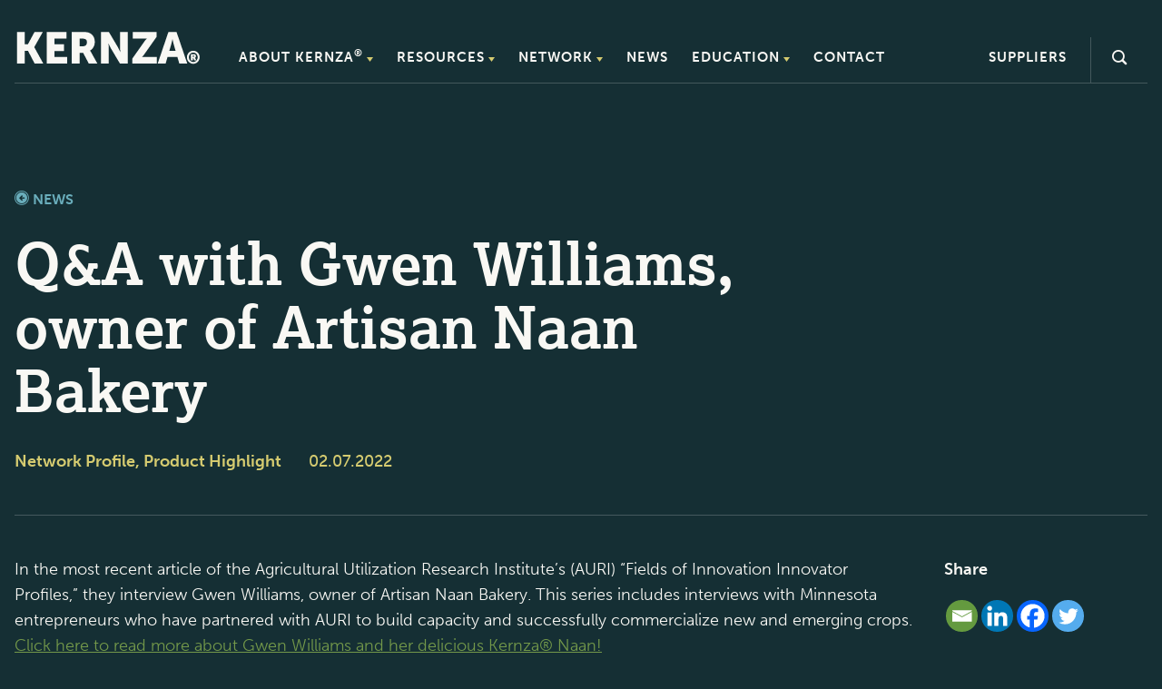

--- FILE ---
content_type: text/html; charset=UTF-8
request_url: https://kernza.org/qa-with-gwen-williams-owner-of-artisan-naan-bakery/
body_size: 16291
content:
<!doctype html>
<html lang="en-US" class="no-js">
<head>
  <meta charset="utf-8">
  <meta http-equiv="x-ua-compatible" content="ie=edge">
  <meta name="viewport" content="width=device-width, initial-scale=1, shrink-to-fit=no">
  <script>
		// Prevents flash of unstyle cotnent for JS manipulated elements.
		document.querySelector('html').classList.remove('no-js');
    </script>
    <link rel="stylesheet" href="https://use.typekit.net/jno8kcz.css">
  <meta name='robots' content='index, follow, max-image-preview:large, max-snippet:-1, max-video-preview:-1' />

	<!-- This site is optimized with the Yoast SEO plugin v26.8 - https://yoast.com/product/yoast-seo-wordpress/ -->
	<title>Q&amp;A with Gwen Williams, owner of Artisan Naan Bakery - Kernza®</title>
	<link rel="canonical" href="https://kernza.org/qa-with-gwen-williams-owner-of-artisan-naan-bakery/" />
	<meta property="og:locale" content="en_US" />
	<meta property="og:type" content="article" />
	<meta property="og:title" content="Q&amp;A with Gwen Williams, owner of Artisan Naan Bakery - Kernza®" />
	<meta property="og:description" content="In the most recent article of the Agricultural Utilization Research Institute&#8217;s (AURI) &#8220;Fields of Innovation Innovator Profiles,&#8221; they interview Gwen Williams, owner of Artisan Naan Bakery. This series includes interviews with Minnesota entrepreneurs who have partnered with AURI to build capacity and successfully commercialize new and emerging crops. Click here to read more about Gwen &hellip; Continue reading Q&#038;A with Gwen Williams, owner of Artisan Naan Bakery" />
	<meta property="og:url" content="https://kernza.org/qa-with-gwen-williams-owner-of-artisan-naan-bakery/" />
	<meta property="og:site_name" content="Kernza®" />
	<meta property="article:published_time" content="2022-02-07T14:31:53+00:00" />
	<meta property="og:image" content="https://kernza.org/wp-content/uploads/AURI_FOI-INNOVATOR-PROFILES_SM-graphic-1.255.jpg" />
	<meta property="og:image:width" content="683" />
	<meta property="og:image:height" content="568" />
	<meta property="og:image:type" content="image/jpeg" />
	<meta name="author" content="Tammy Kimbler" />
	<meta name="twitter:card" content="summary_large_image" />
	<meta name="twitter:label1" content="Written by" />
	<meta name="twitter:data1" content="Tammy Kimbler" />
	<script type="application/ld+json" class="yoast-schema-graph">{"@context":"https://schema.org","@graph":[{"@type":"Article","@id":"https://kernza.org/qa-with-gwen-williams-owner-of-artisan-naan-bakery/#article","isPartOf":{"@id":"https://kernza.org/qa-with-gwen-williams-owner-of-artisan-naan-bakery/"},"author":{"name":"Tammy Kimbler","@id":"https://kernza.org/#/schema/person/055b120ca623402b132c28dd6a1cc646"},"headline":"Q&#038;A with Gwen Williams, owner of Artisan Naan Bakery","datePublished":"2022-02-07T14:31:53+00:00","mainEntityOfPage":{"@id":"https://kernza.org/qa-with-gwen-williams-owner-of-artisan-naan-bakery/"},"wordCount":72,"publisher":{"@id":"https://kernza.org/#organization"},"image":{"@id":"https://kernza.org/qa-with-gwen-williams-owner-of-artisan-naan-bakery/#primaryimage"},"thumbnailUrl":"https://kernza.org/wp-content/uploads/AURI_FOI-INNOVATOR-PROFILES_SM-graphic-1.255.jpg","articleSection":["Network Profile","Product Highlight"],"inLanguage":"en-US"},{"@type":"WebPage","@id":"https://kernza.org/qa-with-gwen-williams-owner-of-artisan-naan-bakery/","url":"https://kernza.org/qa-with-gwen-williams-owner-of-artisan-naan-bakery/","name":"Q&A with Gwen Williams, owner of Artisan Naan Bakery - Kernza®","isPartOf":{"@id":"https://kernza.org/#website"},"primaryImageOfPage":{"@id":"https://kernza.org/qa-with-gwen-williams-owner-of-artisan-naan-bakery/#primaryimage"},"image":{"@id":"https://kernza.org/qa-with-gwen-williams-owner-of-artisan-naan-bakery/#primaryimage"},"thumbnailUrl":"https://kernza.org/wp-content/uploads/AURI_FOI-INNOVATOR-PROFILES_SM-graphic-1.255.jpg","datePublished":"2022-02-07T14:31:53+00:00","breadcrumb":{"@id":"https://kernza.org/qa-with-gwen-williams-owner-of-artisan-naan-bakery/#breadcrumb"},"inLanguage":"en-US","potentialAction":[{"@type":"ReadAction","target":["https://kernza.org/qa-with-gwen-williams-owner-of-artisan-naan-bakery/"]}]},{"@type":"ImageObject","inLanguage":"en-US","@id":"https://kernza.org/qa-with-gwen-williams-owner-of-artisan-naan-bakery/#primaryimage","url":"https://kernza.org/wp-content/uploads/AURI_FOI-INNOVATOR-PROFILES_SM-graphic-1.255.jpg","contentUrl":"https://kernza.org/wp-content/uploads/AURI_FOI-INNOVATOR-PROFILES_SM-graphic-1.255.jpg","width":683,"height":568},{"@type":"BreadcrumbList","@id":"https://kernza.org/qa-with-gwen-williams-owner-of-artisan-naan-bakery/#breadcrumb","itemListElement":[{"@type":"ListItem","position":1,"name":"Home","item":"https://kernza.org/"},{"@type":"ListItem","position":2,"name":"Q&#038;A with Gwen Williams, owner of Artisan Naan Bakery"}]},{"@type":"WebSite","@id":"https://kernza.org/#website","url":"https://kernza.org/","name":"Kernza®","description":"Kernza® is a game changer crop for a regenerative and perennial agriculture.","publisher":{"@id":"https://kernza.org/#organization"},"potentialAction":[{"@type":"SearchAction","target":{"@type":"EntryPoint","urlTemplate":"https://kernza.org/?s={search_term_string}"},"query-input":{"@type":"PropertyValueSpecification","valueRequired":true,"valueName":"search_term_string"}}],"inLanguage":"en-US"},{"@type":"Organization","@id":"https://kernza.org/#organization","name":"Kernza","url":"https://kernza.org/","logo":{"@type":"ImageObject","inLanguage":"en-US","@id":"https://kernza.org/#/schema/logo/image/","url":"https://kernza.org/wp-content/uploads/2020/01/kernza-favicon.jpg","contentUrl":"https://kernza.org/wp-content/uploads/2020/01/kernza-favicon.jpg","width":512,"height":512,"caption":"Kernza"},"image":{"@id":"https://kernza.org/#/schema/logo/image/"},"sameAs":["https://www.instagram.com/explore/tags/kernza/"]},{"@type":"Person","@id":"https://kernza.org/#/schema/person/055b120ca623402b132c28dd6a1cc646","name":"Tammy Kimbler","image":{"@type":"ImageObject","inLanguage":"en-US","@id":"https://kernza.org/#/schema/person/image/","url":"https://secure.gravatar.com/avatar/ef5194b6752d5e030d437035bb67780c6b6667363d3ab28591e79a8cb4823e91?s=96&d=mm&r=g","contentUrl":"https://secure.gravatar.com/avatar/ef5194b6752d5e030d437035bb67780c6b6667363d3ab28591e79a8cb4823e91?s=96&d=mm&r=g","caption":"Tammy Kimbler"}}]}</script>
	<!-- / Yoast SEO plugin. -->


<link rel='dns-prefetch' href='//cdnjs.cloudflare.com' />
<link rel='dns-prefetch' href='//use.typekit.net' />
<link rel='dns-prefetch' href='//www.googletagmanager.com' />
<link rel="alternate" title="oEmbed (JSON)" type="application/json+oembed" href="https://kernza.org/wp-json/oembed/1.0/embed?url=https%3A%2F%2Fkernza.org%2Fqa-with-gwen-williams-owner-of-artisan-naan-bakery%2F" />
<link rel="alternate" title="oEmbed (XML)" type="text/xml+oembed" href="https://kernza.org/wp-json/oembed/1.0/embed?url=https%3A%2F%2Fkernza.org%2Fqa-with-gwen-williams-owner-of-artisan-naan-bakery%2F&#038;format=xml" />
<style id='wp-img-auto-sizes-contain-inline-css' type='text/css'>
img:is([sizes=auto i],[sizes^="auto," i]){contain-intrinsic-size:3000px 1500px}
/*# sourceURL=wp-img-auto-sizes-contain-inline-css */
</style>
<link rel='stylesheet' id='wpmf-bakery-style-css' href='https://kernza.org/wp-content/plugins/wp-media-folder/assets/css/vc_style.css?ver=6.1.9' type='text/css' media='all' />
<link rel='stylesheet' id='wpmf-bakery-display-gallery-style-css' href='https://kernza.org/wp-content/plugins/wp-media-folder/assets/css/display-gallery/style-display-gallery.css?ver=6.1.9' type='text/css' media='all' />
<style id='wp-emoji-styles-inline-css' type='text/css'>

	img.wp-smiley, img.emoji {
		display: inline !important;
		border: none !important;
		box-shadow: none !important;
		height: 1em !important;
		width: 1em !important;
		margin: 0 0.07em !important;
		vertical-align: -0.1em !important;
		background: none !important;
		padding: 0 !important;
	}
/*# sourceURL=wp-emoji-styles-inline-css */
</style>
<style id='wp-block-library-inline-css' type='text/css'>
:root{--wp-block-synced-color:#7a00df;--wp-block-synced-color--rgb:122,0,223;--wp-bound-block-color:var(--wp-block-synced-color);--wp-editor-canvas-background:#ddd;--wp-admin-theme-color:#007cba;--wp-admin-theme-color--rgb:0,124,186;--wp-admin-theme-color-darker-10:#006ba1;--wp-admin-theme-color-darker-10--rgb:0,107,160.5;--wp-admin-theme-color-darker-20:#005a87;--wp-admin-theme-color-darker-20--rgb:0,90,135;--wp-admin-border-width-focus:2px}@media (min-resolution:192dpi){:root{--wp-admin-border-width-focus:1.5px}}.wp-element-button{cursor:pointer}:root .has-very-light-gray-background-color{background-color:#eee}:root .has-very-dark-gray-background-color{background-color:#313131}:root .has-very-light-gray-color{color:#eee}:root .has-very-dark-gray-color{color:#313131}:root .has-vivid-green-cyan-to-vivid-cyan-blue-gradient-background{background:linear-gradient(135deg,#00d084,#0693e3)}:root .has-purple-crush-gradient-background{background:linear-gradient(135deg,#34e2e4,#4721fb 50%,#ab1dfe)}:root .has-hazy-dawn-gradient-background{background:linear-gradient(135deg,#faaca8,#dad0ec)}:root .has-subdued-olive-gradient-background{background:linear-gradient(135deg,#fafae1,#67a671)}:root .has-atomic-cream-gradient-background{background:linear-gradient(135deg,#fdd79a,#004a59)}:root .has-nightshade-gradient-background{background:linear-gradient(135deg,#330968,#31cdcf)}:root .has-midnight-gradient-background{background:linear-gradient(135deg,#020381,#2874fc)}:root{--wp--preset--font-size--normal:16px;--wp--preset--font-size--huge:42px}.has-regular-font-size{font-size:1em}.has-larger-font-size{font-size:2.625em}.has-normal-font-size{font-size:var(--wp--preset--font-size--normal)}.has-huge-font-size{font-size:var(--wp--preset--font-size--huge)}.has-text-align-center{text-align:center}.has-text-align-left{text-align:left}.has-text-align-right{text-align:right}.has-fit-text{white-space:nowrap!important}#end-resizable-editor-section{display:none}.aligncenter{clear:both}.items-justified-left{justify-content:flex-start}.items-justified-center{justify-content:center}.items-justified-right{justify-content:flex-end}.items-justified-space-between{justify-content:space-between}.screen-reader-text{border:0;clip-path:inset(50%);height:1px;margin:-1px;overflow:hidden;padding:0;position:absolute;width:1px;word-wrap:normal!important}.screen-reader-text:focus{background-color:#ddd;clip-path:none;color:#444;display:block;font-size:1em;height:auto;left:5px;line-height:normal;padding:15px 23px 14px;text-decoration:none;top:5px;width:auto;z-index:100000}html :where(.has-border-color){border-style:solid}html :where([style*=border-top-color]){border-top-style:solid}html :where([style*=border-right-color]){border-right-style:solid}html :where([style*=border-bottom-color]){border-bottom-style:solid}html :where([style*=border-left-color]){border-left-style:solid}html :where([style*=border-width]){border-style:solid}html :where([style*=border-top-width]){border-top-style:solid}html :where([style*=border-right-width]){border-right-style:solid}html :where([style*=border-bottom-width]){border-bottom-style:solid}html :where([style*=border-left-width]){border-left-style:solid}html :where(img[class*=wp-image-]){height:auto;max-width:100%}:where(figure){margin:0 0 1em}html :where(.is-position-sticky){--wp-admin--admin-bar--position-offset:var(--wp-admin--admin-bar--height,0px)}@media screen and (max-width:600px){html :where(.is-position-sticky){--wp-admin--admin-bar--position-offset:0px}}
/*# sourceURL=/wp-includes/css/dist/block-library/common.min.css */
</style>
<link rel='stylesheet' id='wpmf-gallery-popup-style-css' href='https://kernza.org/wp-content/plugins/wp-media-folder/assets/css/display-gallery/magnific-popup.css?ver=0.9.9' type='text/css' media='all' />
<link rel='stylesheet' id='vc_extend_style-css' href='https://kernza.org/wp-content/plugins/visceral-vc-visceral-addons-d9d7e2b0b20b/assets/vc_extend.css?ver=6.9' type='text/css' media='all' />
<link rel='stylesheet' id='vc-img-credits-css' href='https://kernza.org/wp-content/plugins/visceral-vc-visceral-addons-d9d7e2b0b20b/assets/vc_extend.css?ver=6.9' type='text/css' media='all' />
<link rel='stylesheet' id='vc-callout-box-css' href='https://kernza.org/wp-content/plugins/visceral-vc-visceral-addons-d9d7e2b0b20b/assets/vc_extend.css?ver=6.9' type='text/css' media='all' />
<link rel='stylesheet' id='vc-author-blockquote-css' href='https://kernza.org/wp-content/plugins/visceral-vc-visceral-addons-d9d7e2b0b20b/assets/vc_extend.css?ver=6.9' type='text/css' media='all' />
<link rel='stylesheet' id='eeb-css-frontend-css' href='https://kernza.org/wp-content/plugins/email-encoder-bundle/assets/css/style.css?ver=54d4eedc552c499c4a8d6b89c23d3df1' type='text/css' media='all' />
<link rel='stylesheet' id='search-filter-plugin-styles-css' href='https://kernza.org/wp-content/plugins/search-filter-pro/public/assets/css/search-filter.min.css?ver=2.5.21' type='text/css' media='all' />
<link rel='stylesheet' id='heateor_sss_frontend_css-css' href='https://kernza.org/wp-content/plugins/sassy-social-share/public/css/sassy-social-share-public.css?ver=3.3.79' type='text/css' media='all' />
<style id='heateor_sss_frontend_css-inline-css' type='text/css'>
.heateor_sss_button_instagram span.heateor_sss_svg,a.heateor_sss_instagram span.heateor_sss_svg{background:radial-gradient(circle at 30% 107%,#fdf497 0,#fdf497 5%,#fd5949 45%,#d6249f 60%,#285aeb 90%)}.heateor_sss_horizontal_sharing .heateor_sss_svg,.heateor_sss_standard_follow_icons_container .heateor_sss_svg{color:#fff;border-width:0px;border-style:solid;border-color:transparent}.heateor_sss_horizontal_sharing .heateorSssTCBackground{color:#666}.heateor_sss_horizontal_sharing span.heateor_sss_svg:hover,.heateor_sss_standard_follow_icons_container span.heateor_sss_svg:hover{border-color:transparent;}.heateor_sss_vertical_sharing span.heateor_sss_svg,.heateor_sss_floating_follow_icons_container span.heateor_sss_svg{color:#fff;border-width:0px;border-style:solid;border-color:transparent;}.heateor_sss_vertical_sharing .heateorSssTCBackground{color:#666;}.heateor_sss_vertical_sharing span.heateor_sss_svg:hover,.heateor_sss_floating_follow_icons_container span.heateor_sss_svg:hover{border-color:transparent;}@media screen and (max-width:783px) {.heateor_sss_vertical_sharing{display:none!important}}
/*# sourceURL=heateor_sss_frontend_css-inline-css */
</style>
<link rel='stylesheet' id='sage/main.css-css' href='https://kernza.org/wp-content/themes/kernza/dist/styles/main_4f0d90b9.css' type='text/css' media='all' />
<link rel='stylesheet' id='adobe-fonts-css' href='https://use.typekit.net/zvx2blp.css' type='text/css' media='all' />
<script type="text/javascript" src="https://kernza.org/wp-includes/js/jquery/jquery.min.js?ver=3.7.1" id="jquery-core-js"></script>
<script type="text/javascript" src="https://kernza.org/wp-includes/js/jquery/jquery-migrate.min.js?ver=3.4.1" id="jquery-migrate-js"></script>
<script type="text/javascript" src="https://kernza.org/wp-content/plugins/visceral-vc-visceral-addons-d9d7e2b0b20b/assets/vc_extend.js?ver=6.9" id="vc_extend_js-js"></script>
<script type="text/javascript" src="https://kernza.org/wp-content/plugins/visceral-vc-visceral-addons-d9d7e2b0b20b/assets/waypoints.js?ver=6.9" id="waypoints-js"></script>
<script type="text/javascript" src="https://kernza.org/wp-content/plugins/visceral-vc-visceral-addons-d9d7e2b0b20b/assets/counterup.js?ver=6.9" id="counterup-js"></script>
<script type="text/javascript" src="https://kernza.org/wp-content/plugins/email-encoder-bundle/assets/js/custom.js?ver=2c542c9989f589cd5318f5cef6a9ecd7" id="eeb-js-frontend-js"></script>
<script type="text/javascript" id="search-filter-plugin-build-js-extra">
/* <![CDATA[ */
var SF_LDATA = {"ajax_url":"https://kernza.org/wp-admin/admin-ajax.php","home_url":"https://kernza.org/","extensions":[]};
//# sourceURL=search-filter-plugin-build-js-extra
/* ]]> */
</script>
<script type="text/javascript" src="https://kernza.org/wp-content/plugins/search-filter-pro/public/assets/js/search-filter-build.min.js?ver=2.5.21" id="search-filter-plugin-build-js"></script>
<script type="text/javascript" src="https://kernza.org/wp-content/plugins/search-filter-pro/public/assets/js/chosen.jquery.min.js?ver=2.5.21" id="search-filter-plugin-chosen-js"></script>
<script type="text/javascript" src="https://cdnjs.cloudflare.com/ajax/libs/jquery.mb.YTPlayer/3.3.9/jquery.mb.YTPlayer.js" id="ytplayer-js"></script>
<script></script><link rel="https://api.w.org/" href="https://kernza.org/wp-json/" /><link rel="alternate" title="JSON" type="application/json" href="https://kernza.org/wp-json/wp/v2/posts/2512" /><link rel="EditURI" type="application/rsd+xml" title="RSD" href="https://kernza.org/xmlrpc.php?rsd" />
<link rel='shortlink' href='https://kernza.org/?p=2512' />
<meta name="generator" content="Site Kit by Google 1.170.0" /><!-- Stream WordPress user activity plugin v4.1.1 -->
<meta name="generator" content="Powered by WPBakery Page Builder - drag and drop page builder for WordPress."/>

<!-- Google Tag Manager snippet added by Site Kit -->
<script type="text/javascript">
/* <![CDATA[ */

			( function( w, d, s, l, i ) {
				w[l] = w[l] || [];
				w[l].push( {'gtm.start': new Date().getTime(), event: 'gtm.js'} );
				var f = d.getElementsByTagName( s )[0],
					j = d.createElement( s ), dl = l != 'dataLayer' ? '&l=' + l : '';
				j.async = true;
				j.src = 'https://www.googletagmanager.com/gtm.js?id=' + i + dl;
				f.parentNode.insertBefore( j, f );
			} )( window, document, 'script', 'dataLayer', 'GTM-NQ6TRFG' );
			
/* ]]> */
</script>

<!-- End Google Tag Manager snippet added by Site Kit -->
<link rel="icon" href="https://kernza.org/wp-content/uploads/2020/01/cropped-kernza-favicon-32x32.jpg" sizes="32x32" />
<link rel="icon" href="https://kernza.org/wp-content/uploads/2020/01/cropped-kernza-favicon-192x192.jpg" sizes="192x192" />
<link rel="apple-touch-icon" href="https://kernza.org/wp-content/uploads/2020/01/cropped-kernza-favicon-180x180.jpg" />
<meta name="msapplication-TileImage" content="https://kernza.org/wp-content/uploads/2020/01/cropped-kernza-favicon-270x270.jpg" />
<noscript><style> .wpb_animate_when_almost_visible { opacity: 1; }</style></noscript></head>

<body class="wp-singular post-template-default single single-post postid-2512 single-format-standard wp-theme-kernzaresources qa-with-gwen-williams-owner-of-artisan-naan-bakery app-data index-data singular-data single-data single-post-data single-post-qa-with-gwen-williams-owner-of-artisan-naan-bakery-data wpb-js-composer js-comp-ver-8.7.2 vc_responsive">
    <a id="skip-to-content" href="#main-content" class="no-print"
        aria-label="Skip to content">Skip to content</a>
        <header class="header site-header   reveal reveal--up">
    <div class="container">
        <div class="header__inner">
            <a class="header__brand" href="https://kernza.org/">
                <svg width="207px" height="37px" viewBox="0 0 207 37" version="1.1" xmlns="http://www.w3.org/2000/svg"
                    xmlns:xlink="http://www.w3.org/1999/xlink">
                    <title>KERNZA®</title>
                    <g id="Symbols" stroke="none" stroke-width="1" fill="none" fill-rule="evenodd">
                        <g id="Menu-Transparent" transform="translate(-100.000000, -7.000000)" fill="#FFFFFF"
                            fill-rule="nonzero">
                            <g transform="translate(100.000000, 7.000000)" id="KERNZA®">
                                <path d="M0,36 L0,0.25 L8.75,0.25 L8.75,14.05 L12.35,14.05 L19.75,0.25 L29.15,0.25 L19.5,17.35 L19.5,17.45 L29.7,36 L19.9,36 L12.35,21.5 L8.75,21.5 L8.75,36 L0,36 Z M33.6,36 L33.6,0.25 L56,0.25 L56,7.75 L42.35,7.75 L42.35,14.25 L53.25,14.25 L53.25,21.75 L42.35,21.75 L42.35,28.5 L56.7,28.5 L56.7,36 L33.6,36 Z M62,36 L62,0.25 L74.45,0.25 C78.1,0.25 79.85,0.5 81.4,1.1 C85.45,2.65 88,6.3 88,11.5 C88,15.3 86.2,19.45 82.65,21.25 L82.65,21.35 C82.65,21.35 83.15,22 84,23.5 L90.95,36 L81.2,36 L74.85,23.95 L70.75,23.95 L70.75,36 L62,36 Z M70.75,16.45 L74.55,16.45 C77.35,16.45 79.1,14.9 79.1,12.05 C79.1,9.35 78.1,7.75 73.7,7.75 L70.75,7.75 L70.75,16.45 Z M95.1,36 L95.1,0.25 L103.95,0.25 L113.85,16.95 C115.25,19.3 116.85,23.05 116.85,23.05 L116.95,23.05 C116.95,23.05 116.55,19.2 116.55,16.95 L116.55,0.25 L125.3,0.25 L125.3,36 L116.5,36 L106.55,19.35 C105.15,17 103.55,13.25 103.55,13.25 L103.45,13.25 C103.45,13.25 103.85,17.1 103.85,19.35 L103.85,36 L95.1,36 Z M130.4,36 L130.4,30.5 L144.2,10.95 C145.75,8.75 146.95,7.7 146.95,7.7 L146.95,7.6 C146.95,7.6 145.8,7.75 144.2,7.75 L131.05,7.75 L131.05,0.25 L158.05,0.25 L158.05,5.65 L144.2,25.3 C142.65,27.5 141.45,28.55 141.45,28.55 L141.45,28.65 C141.45,28.65 142.6,28.5 144.2,28.5 L158.3,28.5 L158.3,36 L130.4,36 Z M183.7,36 L181.5,28.5 L170.35,28.5 L168.2,36 L159.2,36 L171.35,0.25 L180.55,0.25 L192.7,36 L183.7,36 Z M176,8.4 L175.9,8.4 C175.9,8.4 175.1,12.3 174.45,14.55 L172.4,21.5 L179.45,21.5 L177.45,14.55 C176.8,12.3 176,8.4 176,8.4 Z M192.28,28.84 C192.28,24.76 195.5,21.48 199.46,21.48 C203.5,21.48 206.72,24.76 206.72,28.84 C206.72,32.92 203.5,36.24 199.46,36.24 C195.5,36.24 192.28,32.92 192.28,28.84 Z M194.54,28.84 C194.54,31.82 196.68,34.18 199.46,34.18 C202.3,34.18 204.48,31.82 204.48,28.84 C204.48,25.88 202.3,23.54 199.46,23.54 C196.68,23.54 194.54,25.88 194.54,28.84 Z M196.86,32.26 L196.86,25.32 L200.12,25.32 C201.62,25.32 202.56,26.22 202.56,27.62 C202.56,28.74 201.74,29.3 201.4,29.4 L201.4,29.44 C201.4,29.44 201.48,29.5 201.66,29.84 L202.92,32.26 L200.56,32.26 L199.58,29.9 L199.02,29.9 L199.02,32.26 L196.86,32.26 Z M199.02,28.46 L199.56,28.46 C200.08,28.46 200.36,28.16 200.36,27.62 C200.36,27.06 200.08,26.8 199.6,26.8 L199.02,26.8 L199.02,28.46 Z">
                                </path>
                            </g>
                        </g>
                    </g>
                </svg>
            </a>
            <nav class="header__navigation">
                                    <ul class="main-menu "><li class="main-menu__item  main-menu__item--parent  main-menu__item--menu-item-type-custom  main-menu__item--menu-item-object-custom  main-menu__item--menu-item-has-children"><a class="main-menu__link">About Kernza<sup>®</sup></a>
	<ul class="main-menu__sub main-menu__sub--1">
    <li class="main-menu__sub-item main-menu__sub--1__item  main-menu__item--menu-item-type-post_type  main-menu__item--menu-item-object-page"><a href="https://kernza.org/about-kernza/what-is-kernza/" class="main-menu__sub__link  main-menu__sub--1__link">What is Kernza<sup>®</sup>?</a></li>    <li class="main-menu__sub-item main-menu__sub--1__item  main-menu__item--menu-item-type-post_type  main-menu__item--menu-item-object-page"><a href="https://kernza.org/about-kernza/the-kernza-story/" class="main-menu__sub__link  main-menu__sub--1__link">The Kernza<sup>®</sup> Story</a></li>    <li class="main-menu__sub-item main-menu__sub--1__item  main-menu__item--menu-item-type-post_type  main-menu__item--menu-item-object-page"><a href="https://kernza.org/about-kernza/environmental-impact/" class="main-menu__sub__link  main-menu__sub--1__link">Environmental Impact</a></li>    <li class="main-menu__sub-item main-menu__sub--1__item  main-menu__item--menu-item-type-post_type  main-menu__item--menu-item-object-page"><a href="https://kernza.org/about-kernza/success-stories/" class="main-menu__sub__link  main-menu__sub--1__link">Success Stories</a></li>    <li class="main-menu__sub-item main-menu__sub--1__item  main-menu__item--menu-item-type-post_type  main-menu__item--menu-item-object-page"><a href="https://kernza.org/about-kernza/a-perennial-future/" class="main-menu__sub__link  main-menu__sub--1__link">A Perennial Future</a></li>    <li class="main-menu__sub-item main-menu__sub--1__item  main-menu__item--menu-item-type-post_type  main-menu__item--menu-item-object-page"><a href="https://kernza.org/about-kernza/kernza-carbon-planner/" class="main-menu__sub__link  main-menu__sub--1__link">Kernza<sup>®</sup> Carbon Planner</a></li></ul>
</li><li class="main-menu__item  main-menu__item--parent  main-menu__item--mega-sub-nav-item  main-menu__item--menu-item-type-custom  main-menu__item--menu-item-object-custom  main-menu__item--menu-item-has-children"><a class="main-menu__link">Resources</a>
	<ul class="main-menu__sub main-menu__sub--1">
    <li class="main-menu__sub-item main-menu__sub--1__item  main-menu__item--100  main-menu__item--sub-menu-heading  main-menu__item--menu-item-type-custom  main-menu__item--menu-item-object-custom"><a class="main-menu__sub__link  main-menu__sub--1__link">Resources for:</a></li>    <li class="main-menu__sub-item main-menu__sub--1__item  main-menu__item--icon  main-menu__item--icon-growers  main-menu__item--33  main-menu__item--menu-item-type-post_type  main-menu__item--menu-item-object-page"><a href="https://kernza.org/growers/" class="main-menu__sub__link  main-menu__sub--1__link">Growers</a><span class="main-menu__link-description">Whether you are a Kernza® grower, or are interested in becoming one, you will find what you need to participate in the perennial revolution here.</span></li>    <li class="main-menu__sub-item main-menu__sub--1__item  main-menu__item--icon  main-menu__item--icon-handlers  main-menu__item--33  main-menu__item--menu-item-type-post_type  main-menu__item--menu-item-object-page"><a href="https://kernza.org/handlers/" class="main-menu__sub__link  main-menu__sub--1__link">Handlers</a><span class="main-menu__link-description">The definitive source for everything between the farm and the plate including transportation, storage, cleaning, milling and more.</span></li>    <li class="main-menu__sub-item main-menu__sub--1__item  main-menu__item--icon  main-menu__item--icon-makers  main-menu__item--33  main-menu__item--menu-item-type-post_type  main-menu__item--menu-item-object-page"><a href="https://kernza.org/makers-and-manufacturers/" class="main-menu__sub__link  main-menu__sub--1__link">Makers &#038; Manufacturers</a><span class="main-menu__link-description">For everyone turning Kernza® into tasty foods and beverages via consumer packaged goods or restaurant menus.</span></li>    <li class="main-menu__sub-item main-menu__sub--1__item  main-menu__item--icon  main-menu__item--icon-consumers  main-menu__item--33  main-menu__item--menu-item-type-post_type  main-menu__item--menu-item-object-page"><a href="https://kernza.org/consumers/" class="main-menu__sub__link  main-menu__sub--1__link">Consumers</a><span class="main-menu__link-description">Are you a curious eater interested in joining the perennial revolution? Find a tasty Kernza® product near you.</span></li>    <li class="main-menu__sub-item main-menu__sub--1__item  main-menu__item--icon  main-menu__item--icon-researchers  main-menu__item--33  main-menu__item--menu-item-type-post_type  main-menu__item--menu-item-object-page"><a href="https://kernza.org/researchers/" class="main-menu__sub__link  main-menu__sub--1__link">Researchers</a><span class="main-menu__link-description">A global research collective is improving seed and investigating the ecological and social impacts of Kernza® grain.</span></li>    <li class="main-menu__sub-item main-menu__sub--1__item  main-menu__item--icon  main-menu__item--icon-investors  main-menu__item--33  main-menu__item--menu-item-type-post_type  main-menu__item--menu-item-object-page"><a href="https://kernza.org/funders/" class="main-menu__sub__link  main-menu__sub--1__link">Funders</a><span class="main-menu__link-description">Kernza® grain is a new crop in development: learn how it is funded, and how you can make a difference.</span></li>    <li class="main-menu__sub-item main-menu__sub--1__item  main-menu__item--icon  main-menu__item--icon-perennial  main-menu__item--33  main-menu__item--menu-item-type-post_type  main-menu__item--menu-item-object-page"><a href="https://kernza.org/perennial-percent/" class="main-menu__sub__link  main-menu__sub--1__link">Perennial Percent<sup>™</sup></a><span class="main-menu__link-description">The Perennial Percent™ program allows innovative food and beverage makers to showcase their products by labeling them as made with perennial grain ingredients, like sweet and nutty Kernza.</span></li></ul>
</li><li class="main-menu__item  main-menu__item--parent  main-menu__item--mega-sub-nav-item  main-menu__item--mega-sub-nav-item--network  main-menu__item--menu-item-type-custom  main-menu__item--menu-item-object-custom  main-menu__item--menu-item-has-children"><a class="main-menu__link">Network</a>
	<ul class="main-menu__sub main-menu__sub--1">
    <li class="main-menu__sub-item main-menu__sub--1__item  main-menu__item--sub-menu-heading  main-menu__item--50  main-menu__item--menu-item-type-post_type  main-menu__item--menu-item-object-page"><a href="https://kernza.org/the-kernza-network/" class="main-menu__sub__link  main-menu__sub--1__link">The Kernza<sup>®</sup> Network</a><span class="main-menu__link-description">Kernza® development is made possible by a network of brilliant and passionate people and organizations.</span></li>    <li class="main-menu__item--parent  main-menu__sub-item main-menu__sub--1__item  main-menu__item--sub-menu-heading  main-menu__item--50  main-menu__item--menu-item-type-custom  main-menu__item--menu-item-object-custom  main-menu__item--menu-item-has-children"><a class="main-menu__sub__link  main-menu__sub--1__link">About Us</a>
		<ul class="main-menu__sub main-menu__sub--2">
        <li class="main-menu__sub-item main-menu__sub--2__item  main-menu__item--menu-item-type-post_type  main-menu__item--menu-item-object-page"><a href="https://kernza.org/research-partners/" class="main-menu__sub__link  main-menu__sub--2__link">Research Partners</a></li>        <li class="main-menu__sub-item main-menu__sub--2__item  main-menu__item--menu-item-type-post_type  main-menu__item--menu-item-object-page"><a href="https://kernza.org/kernzacap/" class="main-menu__sub__link  main-menu__sub--2__link">Kernza<sup>®</sup>CAP</a></li>	</ul>
</li></ul>
</li><li class="main-menu__item  main-menu__item--menu-item-type-post_type  main-menu__item--menu-item-object-page"><a href="https://kernza.org/field-notes/" class="main-menu__link">News</a></li><li class="main-menu__item  main-menu__item--parent  main-menu__item--menu-item-type-post_type  main-menu__item--menu-item-object-page  main-menu__item--menu-item-has-children"><a href="https://kernza.org/kernza-curriculum/" class="main-menu__link">Education</a>
	<ul class="main-menu__sub main-menu__sub--1">
    <li class="main-menu__sub-item main-menu__sub--1__item  main-menu__item--menu-item-type-custom  main-menu__item--menu-item-object-custom"><a href="https://kernza.org/kernza-curriculum/#context" class="main-menu__sub__link  main-menu__sub--1__link">What is Kernza® in Context?</a></li>    <li class="main-menu__sub-item main-menu__sub--1__item  main-menu__item--menu-item-type-custom  main-menu__item--menu-item-object-custom"><a href="https://kernza.org/kernza-curriculum/#module" class="main-menu__sub__link  main-menu__sub--1__link">Modules</a></li>    <li class="main-menu__sub-item main-menu__sub--1__item  main-menu__item--menu-item-type-custom  main-menu__item--menu-item-object-custom"><a href="https://kernza.org/kernza-curriculum/#lessons" class="main-menu__sub__link  main-menu__sub--1__link">Lessons</a></li></ul>
</li><li class="main-menu__item  main-menu__item--menu-item-type-post_type  main-menu__item--menu-item-object-page"><a href="https://kernza.org/contact-us/" class="main-menu__link">Contact</a></li><li class="main-menu__item  main-menu__item--menu-item-type-custom  main-menu__item--menu-item-object-custom"><a href="/kernza-suppliers" class="main-menu__link">Suppliers</a></li></ul>
                            </nav>
            <label class="header__nav-icon icon icon-menu no-print" for="nav-toggle" tabindex="0"><span
                    class="screen-reader-text">menu</span></label>
            <a class="header__search-button icon-search" href="https://kernza.org/?s="
                title="Search" aria-label="Search"></a>
            <span class="icon-close icon header__search-close" aria-hidden="true"></span>
        </div>
        <div class="header__search">
            <form role="search" class="header__search-form" method="get" action="https://kernza.org">
                <label for="site-search" class="screen-reader-text"><span>Search</span></label>
                <input class="header__search-text" type="text" placeholder="Search..."
                        name="s" id="site-search" autocomplete="off" spellcheck="false" autofocus>
                <button type="submit" class="header__search-submit"><span
                        class="screen-reader-text">Submit</span><i class="icon icon-right-arrow"
                        aria-hidden="true"></i></button>
            </form>
        </div>
    </div>
</header>
<input type="checkbox" id="nav-toggle">

<div class="mobile-nav-container">
    <div class="container-fluid">
                <ul class="main-menu "><li class="main-menu__item  main-menu__item--parent  main-menu__item--menu-item-type-custom  main-menu__item--menu-item-object-custom  main-menu__item--menu-item-has-children"><a class="main-menu__link">About Kernza<sup>®</sup></a>
	<ul class="main-menu__sub main-menu__sub--1">
    <li class="main-menu__sub-item main-menu__sub--1__item  main-menu__item--menu-item-type-post_type  main-menu__item--menu-item-object-page"><a href="https://kernza.org/about-kernza/what-is-kernza/" class="main-menu__sub__link  main-menu__sub--1__link">What is Kernza<sup>®</sup>?</a></li>    <li class="main-menu__sub-item main-menu__sub--1__item  main-menu__item--menu-item-type-post_type  main-menu__item--menu-item-object-page"><a href="https://kernza.org/about-kernza/the-kernza-story/" class="main-menu__sub__link  main-menu__sub--1__link">The Kernza<sup>®</sup> Story</a></li>    <li class="main-menu__sub-item main-menu__sub--1__item  main-menu__item--menu-item-type-post_type  main-menu__item--menu-item-object-page"><a href="https://kernza.org/about-kernza/environmental-impact/" class="main-menu__sub__link  main-menu__sub--1__link">Environmental Impact</a></li>    <li class="main-menu__sub-item main-menu__sub--1__item  main-menu__item--menu-item-type-post_type  main-menu__item--menu-item-object-page"><a href="https://kernza.org/about-kernza/success-stories/" class="main-menu__sub__link  main-menu__sub--1__link">Success Stories</a></li>    <li class="main-menu__sub-item main-menu__sub--1__item  main-menu__item--menu-item-type-post_type  main-menu__item--menu-item-object-page"><a href="https://kernza.org/about-kernza/a-perennial-future/" class="main-menu__sub__link  main-menu__sub--1__link">A Perennial Future</a></li>    <li class="main-menu__sub-item main-menu__sub--1__item  main-menu__item--menu-item-type-post_type  main-menu__item--menu-item-object-page"><a href="https://kernza.org/about-kernza/kernza-carbon-planner/" class="main-menu__sub__link  main-menu__sub--1__link">Kernza<sup>®</sup> Carbon Planner</a></li></ul>
</li><li class="main-menu__item  main-menu__item--parent  main-menu__item--mega-sub-nav-item  main-menu__item--menu-item-type-custom  main-menu__item--menu-item-object-custom  main-menu__item--menu-item-has-children"><a class="main-menu__link">Resources</a>
	<ul class="main-menu__sub main-menu__sub--1">
    <li class="main-menu__sub-item main-menu__sub--1__item  main-menu__item--100  main-menu__item--sub-menu-heading  main-menu__item--menu-item-type-custom  main-menu__item--menu-item-object-custom"><a class="main-menu__sub__link  main-menu__sub--1__link">Resources for:</a></li>    <li class="main-menu__sub-item main-menu__sub--1__item  main-menu__item--icon  main-menu__item--icon-growers  main-menu__item--33  main-menu__item--menu-item-type-post_type  main-menu__item--menu-item-object-page"><a href="https://kernza.org/growers/" class="main-menu__sub__link  main-menu__sub--1__link">Growers</a><span class="main-menu__link-description">Whether you are a Kernza® grower, or are interested in becoming one, you will find what you need to participate in the perennial revolution here.</span></li>    <li class="main-menu__sub-item main-menu__sub--1__item  main-menu__item--icon  main-menu__item--icon-handlers  main-menu__item--33  main-menu__item--menu-item-type-post_type  main-menu__item--menu-item-object-page"><a href="https://kernza.org/handlers/" class="main-menu__sub__link  main-menu__sub--1__link">Handlers</a><span class="main-menu__link-description">The definitive source for everything between the farm and the plate including transportation, storage, cleaning, milling and more.</span></li>    <li class="main-menu__sub-item main-menu__sub--1__item  main-menu__item--icon  main-menu__item--icon-makers  main-menu__item--33  main-menu__item--menu-item-type-post_type  main-menu__item--menu-item-object-page"><a href="https://kernza.org/makers-and-manufacturers/" class="main-menu__sub__link  main-menu__sub--1__link">Makers &#038; Manufacturers</a><span class="main-menu__link-description">For everyone turning Kernza® into tasty foods and beverages via consumer packaged goods or restaurant menus.</span></li>    <li class="main-menu__sub-item main-menu__sub--1__item  main-menu__item--icon  main-menu__item--icon-consumers  main-menu__item--33  main-menu__item--menu-item-type-post_type  main-menu__item--menu-item-object-page"><a href="https://kernza.org/consumers/" class="main-menu__sub__link  main-menu__sub--1__link">Consumers</a><span class="main-menu__link-description">Are you a curious eater interested in joining the perennial revolution? Find a tasty Kernza® product near you.</span></li>    <li class="main-menu__sub-item main-menu__sub--1__item  main-menu__item--icon  main-menu__item--icon-researchers  main-menu__item--33  main-menu__item--menu-item-type-post_type  main-menu__item--menu-item-object-page"><a href="https://kernza.org/researchers/" class="main-menu__sub__link  main-menu__sub--1__link">Researchers</a><span class="main-menu__link-description">A global research collective is improving seed and investigating the ecological and social impacts of Kernza® grain.</span></li>    <li class="main-menu__sub-item main-menu__sub--1__item  main-menu__item--icon  main-menu__item--icon-investors  main-menu__item--33  main-menu__item--menu-item-type-post_type  main-menu__item--menu-item-object-page"><a href="https://kernza.org/funders/" class="main-menu__sub__link  main-menu__sub--1__link">Funders</a><span class="main-menu__link-description">Kernza® grain is a new crop in development: learn how it is funded, and how you can make a difference.</span></li>    <li class="main-menu__sub-item main-menu__sub--1__item  main-menu__item--icon  main-menu__item--icon-perennial  main-menu__item--33  main-menu__item--menu-item-type-post_type  main-menu__item--menu-item-object-page"><a href="https://kernza.org/perennial-percent/" class="main-menu__sub__link  main-menu__sub--1__link">Perennial Percent<sup>™</sup></a><span class="main-menu__link-description">The Perennial Percent™ program allows innovative food and beverage makers to showcase their products by labeling them as made with perennial grain ingredients, like sweet and nutty Kernza.</span></li></ul>
</li><li class="main-menu__item  main-menu__item--parent  main-menu__item--mega-sub-nav-item  main-menu__item--mega-sub-nav-item--network  main-menu__item--menu-item-type-custom  main-menu__item--menu-item-object-custom  main-menu__item--menu-item-has-children"><a class="main-menu__link">Network</a>
	<ul class="main-menu__sub main-menu__sub--1">
    <li class="main-menu__sub-item main-menu__sub--1__item  main-menu__item--sub-menu-heading  main-menu__item--50  main-menu__item--menu-item-type-post_type  main-menu__item--menu-item-object-page"><a href="https://kernza.org/the-kernza-network/" class="main-menu__sub__link  main-menu__sub--1__link">The Kernza<sup>®</sup> Network</a><span class="main-menu__link-description">Kernza® development is made possible by a network of brilliant and passionate people and organizations.</span></li>    <li class="main-menu__item--parent  main-menu__sub-item main-menu__sub--1__item  main-menu__item--sub-menu-heading  main-menu__item--50  main-menu__item--menu-item-type-custom  main-menu__item--menu-item-object-custom  main-menu__item--menu-item-has-children"><a class="main-menu__sub__link  main-menu__sub--1__link">About Us</a>
		<ul class="main-menu__sub main-menu__sub--2">
        <li class="main-menu__sub-item main-menu__sub--2__item  main-menu__item--menu-item-type-post_type  main-menu__item--menu-item-object-page"><a href="https://kernza.org/research-partners/" class="main-menu__sub__link  main-menu__sub--2__link">Research Partners</a></li>        <li class="main-menu__sub-item main-menu__sub--2__item  main-menu__item--menu-item-type-post_type  main-menu__item--menu-item-object-page"><a href="https://kernza.org/kernzacap/" class="main-menu__sub__link  main-menu__sub--2__link">Kernza<sup>®</sup>CAP</a></li>	</ul>
</li></ul>
</li><li class="main-menu__item  main-menu__item--menu-item-type-post_type  main-menu__item--menu-item-object-page"><a href="https://kernza.org/field-notes/" class="main-menu__link">News</a></li><li class="main-menu__item  main-menu__item--parent  main-menu__item--menu-item-type-post_type  main-menu__item--menu-item-object-page  main-menu__item--menu-item-has-children"><a href="https://kernza.org/kernza-curriculum/" class="main-menu__link">Education</a>
	<ul class="main-menu__sub main-menu__sub--1">
    <li class="main-menu__sub-item main-menu__sub--1__item  main-menu__item--menu-item-type-custom  main-menu__item--menu-item-object-custom"><a href="https://kernza.org/kernza-curriculum/#context" class="main-menu__sub__link  main-menu__sub--1__link">What is Kernza® in Context?</a></li>    <li class="main-menu__sub-item main-menu__sub--1__item  main-menu__item--menu-item-type-custom  main-menu__item--menu-item-object-custom"><a href="https://kernza.org/kernza-curriculum/#module" class="main-menu__sub__link  main-menu__sub--1__link">Modules</a></li>    <li class="main-menu__sub-item main-menu__sub--1__item  main-menu__item--menu-item-type-custom  main-menu__item--menu-item-object-custom"><a href="https://kernza.org/kernza-curriculum/#lessons" class="main-menu__sub__link  main-menu__sub--1__link">Lessons</a></li></ul>
</li><li class="main-menu__item  main-menu__item--menu-item-type-post_type  main-menu__item--menu-item-object-page"><a href="https://kernza.org/contact-us/" class="main-menu__link">Contact</a></li><li class="main-menu__item  main-menu__item--menu-item-type-custom  main-menu__item--menu-item-object-custom"><a href="/kernza-suppliers" class="main-menu__link">Suppliers</a></li></ul>
                <form role="search" class="mobile-nav__search-form searchform" method="get" action="https://kernza.org">
            <label class="screen-reader-text"
                for="mobile-site-search"><span>Search</span></label>
            <input type="text" placeholder="Search..." name="s" id="mobile-site-search"
                autocomplete="off" spellcheck="false" autofocus>

            <button type="submit"><span class="screen-reader-text">Submit</span><i
                    class="icon icon-right-arrow"></i></button>
        </form>
    </div>

</div>        <div class="wrap" role="document">
        <div class="content">
            <main class="main" id="main-content">
                       <div class="container">
    <article class="post-2512 post type-post status-publish format-standard has-post-thumbnail hentry category-network-profile category-product-highlight region-midwest">
        <header class="single-post__header">
            <div class="row">
                <div class="column md-67">
                    <a class="breadcrumbs" href="https://kernza.org/field-notes/">
                        <span class="icon icon-left-border-arrow"></span> News</a>
                    <h1 class="single-post__title">Q&#038;A with Gwen Williams, owner of Artisan Naan Bakery</h1>
                    <div class="single-post__meta">
                        <p class="single-post__categories">Network Profile, Product Highlight</p>
<p class="single-post__time"><time class="updated" datetime="2022-02-07T14:31:53+00:00">02.07.2022</time></p>                    </div>
                </div>
            </div>
        </header>
        <div class="single-post__content">
            <div class="row md-reverse">
                <div class="column md-25 lg-20">
                    <div class="single-post__sharing no-print m-b-40">
                        <p><strong>Share</strong></p>
                        <div class="heateor_sss_sharing_container heateor_sss_horizontal_sharing" data-heateor-ss-offset="0" data-heateor-sss-href='https://kernza.org/qa-with-gwen-williams-owner-of-artisan-naan-bakery/'><div class="heateor_sss_sharing_ul"><a aria-label="Email" class="heateor_sss_email" href="https://kernza.org/qa-with-gwen-williams-owner-of-artisan-naan-bakery/" onclick="event.preventDefault();window.open('mailto:?subject=' + decodeURIComponent('Q%26A%20with%20Gwen%20Williams%2C%20owner%20of%20Artisan%20Naan%20Bakery').replace('&', '%26') + '&body=https%3A%2F%2Fkernza.org%2Fqa-with-gwen-williams-owner-of-artisan-naan-bakery%2F', '_blank')" title="Email" rel="noopener" style="font-size:32px!important;box-shadow:none;display:inline-block;vertical-align:middle"><span class="heateor_sss_svg" style="background-color:#649a3f;width:35px;height:35px;border-radius:999px;display:inline-block;opacity:1;float:left;font-size:32px;box-shadow:none;display:inline-block;font-size:16px;padding:0 4px;vertical-align:middle;background-repeat:repeat;overflow:hidden;padding:0;cursor:pointer;box-sizing:content-box"><svg style="display:block;border-radius:999px;" focusable="false" aria-hidden="true" xmlns="http://www.w3.org/2000/svg" width="100%" height="100%" viewBox="-.75 -.5 36 36"><path d="M 5.5 11 h 23 v 1 l -11 6 l -11 -6 v -1 m 0 2 l 11 6 l 11 -6 v 11 h -22 v -11" stroke-width="1" fill="#fff"></path></svg></span></a><a aria-label="Linkedin" class="heateor_sss_button_linkedin" href="https://www.linkedin.com/sharing/share-offsite/?url=https%3A%2F%2Fkernza.org%2Fqa-with-gwen-williams-owner-of-artisan-naan-bakery%2F" title="Linkedin" rel="nofollow noopener" target="_blank" style="font-size:32px!important;box-shadow:none;display:inline-block;vertical-align:middle"><span class="heateor_sss_svg heateor_sss_s__default heateor_sss_s_linkedin" style="background-color:#0077b5;width:35px;height:35px;border-radius:999px;display:inline-block;opacity:1;float:left;font-size:32px;box-shadow:none;display:inline-block;font-size:16px;padding:0 4px;vertical-align:middle;background-repeat:repeat;overflow:hidden;padding:0;cursor:pointer;box-sizing:content-box"><svg style="display:block;border-radius:999px;" focusable="false" aria-hidden="true" xmlns="http://www.w3.org/2000/svg" width="100%" height="100%" viewBox="0 0 32 32"><path d="M6.227 12.61h4.19v13.48h-4.19V12.61zm2.095-6.7a2.43 2.43 0 0 1 0 4.86c-1.344 0-2.428-1.09-2.428-2.43s1.084-2.43 2.428-2.43m4.72 6.7h4.02v1.84h.058c.56-1.058 1.927-2.176 3.965-2.176 4.238 0 5.02 2.792 5.02 6.42v7.395h-4.183v-6.56c0-1.564-.03-3.574-2.178-3.574-2.18 0-2.514 1.7-2.514 3.46v6.668h-4.187V12.61z" fill="#fff"></path></svg></span></a><a aria-label="Facebook" class="heateor_sss_facebook" href="https://www.facebook.com/sharer/sharer.php?u=https%3A%2F%2Fkernza.org%2Fqa-with-gwen-williams-owner-of-artisan-naan-bakery%2F" title="Facebook" rel="nofollow noopener" target="_blank" style="font-size:32px!important;box-shadow:none;display:inline-block;vertical-align:middle"><span class="heateor_sss_svg" style="background-color:#0765FE;width:35px;height:35px;border-radius:999px;display:inline-block;opacity:1;float:left;font-size:32px;box-shadow:none;display:inline-block;font-size:16px;padding:0 4px;vertical-align:middle;background-repeat:repeat;overflow:hidden;padding:0;cursor:pointer;box-sizing:content-box"><svg style="display:block;border-radius:999px;" focusable="false" aria-hidden="true" xmlns="http://www.w3.org/2000/svg" width="100%" height="100%" viewBox="0 0 32 32"><path fill="#fff" d="M28 16c0-6.627-5.373-12-12-12S4 9.373 4 16c0 5.628 3.875 10.35 9.101 11.647v-7.98h-2.474V16H13.1v-1.58c0-4.085 1.849-5.978 5.859-5.978.76 0 2.072.15 2.608.298v3.325c-.283-.03-.775-.045-1.386-.045-1.967 0-2.728.745-2.728 2.683V16h3.92l-.673 3.667h-3.247v8.245C23.395 27.195 28 22.135 28 16Z"></path></svg></span></a><a aria-label="Twitter" class="heateor_sss_button_twitter" href="https://twitter.com/intent/tweet?text=Q%26A%20with%20Gwen%20Williams%2C%20owner%20of%20Artisan%20Naan%20Bakery&url=https%3A%2F%2Fkernza.org%2Fqa-with-gwen-williams-owner-of-artisan-naan-bakery%2F" title="Twitter" rel="nofollow noopener" target="_blank" style="font-size:32px!important;box-shadow:none;display:inline-block;vertical-align:middle"><span class="heateor_sss_svg heateor_sss_s__default heateor_sss_s_twitter" style="background-color:#55acee;width:35px;height:35px;border-radius:999px;display:inline-block;opacity:1;float:left;font-size:32px;box-shadow:none;display:inline-block;font-size:16px;padding:0 4px;vertical-align:middle;background-repeat:repeat;overflow:hidden;padding:0;cursor:pointer;box-sizing:content-box"><svg style="display:block;border-radius:999px;" focusable="false" aria-hidden="true" xmlns="http://www.w3.org/2000/svg" width="100%" height="100%" viewBox="-4 -4 39 39"><path d="M28 8.557a9.913 9.913 0 0 1-2.828.775 4.93 4.93 0 0 0 2.166-2.725 9.738 9.738 0 0 1-3.13 1.194 4.92 4.92 0 0 0-3.593-1.55 4.924 4.924 0 0 0-4.794 6.049c-4.09-.21-7.72-2.17-10.15-5.15a4.942 4.942 0 0 0-.665 2.477c0 1.71.87 3.214 2.19 4.1a4.968 4.968 0 0 1-2.23-.616v.06c0 2.39 1.7 4.38 3.952 4.83-.414.115-.85.174-1.297.174-.318 0-.626-.03-.928-.086a4.935 4.935 0 0 0 4.6 3.42 9.893 9.893 0 0 1-6.114 2.107c-.398 0-.79-.023-1.175-.068a13.953 13.953 0 0 0 7.55 2.213c9.056 0 14.01-7.507 14.01-14.013 0-.213-.005-.426-.015-.637.96-.695 1.795-1.56 2.455-2.55z" fill="#fff"></path></svg></span></a></div><div class="heateorSssClear"></div></div>
                    </div>
                </div>
                <div class="column md-75 lg-80">
                    <p>In the most recent article of the Agricultural Utilization Research Institute&#8217;s (AURI) &#8220;Fields of Innovation Innovator Profiles,&#8221; they interview Gwen Williams, owner of Artisan Naan Bakery. This series includes interviews with Minnesota entrepreneurs who have partnered with AURI to build capacity and successfully commercialize new and emerging crops. <a href="https://auri.org/auri-news/2022/02/01/foi-innovator-profile-artisan-naan-bakery/" target="_blank" rel="noopener">Click here to read more about Gwen Williams and her delicious Kernza® Naan!</a></p>
                </div>
            </div>
        </div>
    </article>
</div>

<script type='application/ld+json'>
    {"@context":"http:\/\/schema.org","@type":"Article","publisher":{"@type":"Organization","url":"https:\/\/kernza.org","name":"Kernza\u00ae","logo":{"@type":"ImageObject","name":"Kernza\u00ae Logo","width":"512","height":"512","url":"https:\/\/kernza.org\/wp-content\/uploads\/2020\/01\/cropped-kernza-favicon.jpg"}},"headline":"Q&#038;A with Gwen Williams, owner of Artisan Naan Bakery","author":{"@type":"Person","name":"Tammy Kimbler"},"datePublished":"February 7, 2022","image":{"@type":"ImageObject","url":"https:\/\/kernza.org\/wp-content\/uploads\/AURI_FOI-INNOVATOR-PROFILES_SM-graphic-1.255.jpg","width":683,"height":568},"dateModified":"February 7, 2022","mainEntityOfPage":"https:\/\/kernza.org\/qa-with-gwen-williams-owner-of-artisan-naan-bakery\/"}</script>
              </main>
                    </div>
    </div>
        <footer class="footer">
    <div class="container">
        <div class="row">
            <div class="column lg-66 no-print">
                                <div class="menu-footer_menu-container"><ul id="menu-footer_menu" class="nav list-inline"><li id="menu-item-168" class="menu-item menu-item-type-post_type menu-item-object-page menu-item-168"><a href="https://kernza.org/faq/">FAQ</a></li>
<li id="menu-item-167" class="menu-item menu-item-type-post_type menu-item-object-page menu-item-167"><a href="https://kernza.org/media/">For the Media</a></li>
<li id="menu-item-3422" class="menu-item menu-item-type-custom menu-item-object-custom menu-item-3422"><a href="https://landinstitute.org/privacy-policy/">Privacy Policy</a></li>
</ul></div>
                            </div>

            <div class="column lg-33">
                <h3 class="h5"><a href="https://landinstitute.org/">About The Land Institute</a></h3>
                <p class="small">Kernza<sup>&reg;</sup> is a trademark of The Land Institute, a Kansas-based 501(c)(3)
                    nonprofit organization focused on developing perennial grains and diverse, ecological cropping
                    systems stewarded by a just, caring, pluralistic society that accepts limits.</p>
            </div>
        </div>

        <hr>

        <div class="row">
            <div class="column lg-33">
                <h3 class="terms h5"><a href="/terms-policies/">Terms & Policies</a></h3>
                <p class="copyright"> All content &copy; 2026 <a
                        href="https://landinstitute.org/">The Land Institute</a>
                </p>
            </div>

            <div class="column lg-33">
                <ul class="social-links list-inline"><li><a href="https://twitter.com/natureasmeasure"><i class="icon-twitter icon"></i><span class="screen-reader-text">twitter</span></a></li><li><a href="https://www.instagram.com/explore/tags/kernza/"><i class="icon-instagram icon"></i><span class="screen-reader-text">instagram</span></a></li><li><a href="https://www.facebook.com/TheLandInstitute"><i class="icon-facebook icon"></i><span class="screen-reader-text">facebook</span></a></li></ul>
            </div>

            <div class="column lg-33 footer-logo">
                <svg width="208px" height="37px" viewBox="0 0 208 37" version="1.1" xmlns="http://www.w3.org/2000/svg"
                    xmlns:xlink="http://www.w3.org/1999/xlink">
                    <g id="Symbols" stroke="none" stroke-width="1" fill="none" fill-rule="evenodd"
                        fill-opacity="0.397921">
                        <g id="Footer-Simple-2" transform="translate(-1134.000000, -326.000000)" fill="#73984A"
                            fill-rule="nonzero">
                            <path
                                d="M1134.9,362 L1143.65,362 L1143.65,347.5 L1147.25,347.5 L1154.8,362 L1164.6,362 L1154.4,343.45 L1154.4,343.35 L1164.05,326.25 L1154.65,326.25 L1147.25,340.05 L1143.65,340.05 L1143.65,326.25 L1134.9,326.25 L1134.9,362 Z M1168.5,362 L1191.6,362 L1191.6,354.5 L1177.25,354.5 L1177.25,347.75 L1188.15,347.75 L1188.15,340.25 L1177.25,340.25 L1177.25,333.75 L1190.9,333.75 L1190.9,326.25 L1168.5,326.25 L1168.5,362 Z M1196.9,362 L1205.65,362 L1205.65,349.95 L1209.75,349.95 L1216.1,362 L1225.85,362 L1218.9,349.5 L1218.55758,348.908601 C1217.91735,347.827551 1217.55,347.35 1217.55,347.35 L1217.55,347.25 C1221.1,345.45 1222.9,341.3 1222.9,337.5 C1222.9,332.3 1220.35,328.65 1216.3,327.1 L1215.96418,326.976749 C1214.54699,326.485222 1212.87357,326.267019 1209.73388,326.250961 L1196.9,326.25 L1196.9,362 Z M1205.65,342.45 L1205.65,333.75 L1208.6,333.75 C1213,333.75 1214,335.35 1214,338.05 C1214,340.9 1212.25,342.45 1209.45,342.45 L1205.65,342.45 Z M1230,362 L1238.75,362 L1238.75,345.35 L1238.74601,344.937441 C1238.70433,342.660381 1238.35,339.25 1238.35,339.25 L1238.45,339.25 L1238.82695,340.109013 C1239.38367,341.35599 1240.46622,343.698649 1241.45,345.35 L1251.4,362 L1260.2,362 L1260.2,326.25 L1251.45,326.25 L1251.45,342.95 C1251.45,345.2 1251.85,349.05 1251.85,349.05 L1251.75,349.05 L1251.37305,348.190987 C1250.81633,346.94401 1249.73378,344.601351 1248.75,342.95 L1238.85,326.25 L1230,326.25 L1230,362 Z M1265.3,362 L1293.2,362 L1293.2,354.5 L1279.1,354.5 C1277.5,354.5 1276.35,354.65 1276.35,354.65 L1276.35,354.55 L1276.62405,354.290525 C1277.06429,353.856122 1277.99286,352.871429 1279.1,351.3 L1292.95,331.65 L1292.95,326.25 L1265.95,326.25 L1265.95,333.75 L1279.1,333.75 C1280.7,333.75 1281.85,333.6 1281.85,333.6 L1281.85,333.7 L1281.57595,333.959475 C1281.15773,334.372157 1280.29878,335.281478 1279.26469,336.718682 L1265.3,356.5 L1265.3,362 Z M1318.6,362 L1327.6,362 L1315.45,326.25 L1306.25,326.25 L1294.1,362 L1303.1,362 L1305.25,354.5 L1316.4,354.5 L1318.6,362 Z M1310.8,334.4 L1310.9,334.4 L1311.31079,336.31485 C1311.58486,337.552159 1311.95565,339.149929 1312.29394,340.353231 L1314.35,347.5 L1307.3,347.5 L1309.35,340.55 L1309.57732,339.722203 C1310.17241,337.45951 1310.8,334.4 1310.8,334.4 Z M1327.18,354.84 C1327.18,358.92 1330.4,362.24 1334.36,362.24 C1338.4,362.24 1341.62,358.92 1341.62,354.84 C1341.62,350.76 1338.4,347.48 1334.36,347.48 C1330.4,347.48 1327.18,350.76 1327.18,354.84 Z M1329.44,354.84 C1329.44,351.88 1331.58,349.54 1334.36,349.54 C1337.2,349.54 1339.38,351.88 1339.38,354.84 C1339.38,357.82 1337.2,360.18 1334.36,360.18 C1331.58,360.18 1329.44,357.82 1329.44,354.84 Z M1331.76,358.26 L1333.92,358.26 L1333.92,355.9 L1334.48,355.9 L1335.46,358.26 L1337.82,358.26 L1336.56,355.84 C1336.38,355.5 1336.3,355.44 1336.3,355.44 L1336.3,355.4 C1336.64,355.3 1337.46,354.74 1337.46,353.62 C1337.46,352.22 1336.52,351.32 1335.02,351.32 L1331.76,351.32 L1331.76,358.26 Z M1333.92,354.46 L1333.92,352.8 L1334.5,352.8 C1334.98,352.8 1335.26,353.06 1335.26,353.62 C1335.26,354.16 1334.98,354.46 1334.46,354.46 L1333.92,354.46 Z"
                                id="KERNZA®"></path>
                        </g>
                    </g>
                </svg>
            </div>
        </div>
    </div>
</footer>    <script type="speculationrules">
{"prefetch":[{"source":"document","where":{"and":[{"href_matches":"/*"},{"not":{"href_matches":["/wp-*.php","/wp-admin/*","/wp-content/uploads/*","/wp-content/*","/wp-content/plugins/*","/wp-content/themes/kernza/resources/*","/*\\?(.+)"]}},{"not":{"selector_matches":"a[rel~=\"nofollow\"]"}},{"not":{"selector_matches":".no-prefetch, .no-prefetch a"}}]},"eagerness":"conservative"}]}
</script>
		<!-- Google Tag Manager (noscript) snippet added by Site Kit -->
		<noscript>
			<iframe src="https://www.googletagmanager.com/ns.html?id=GTM-NQ6TRFG" height="0" width="0" style="display:none;visibility:hidden"></iframe>
		</noscript>
		<!-- End Google Tag Manager (noscript) snippet added by Site Kit -->
		<style id='global-styles-inline-css' type='text/css'>
:root{--wp--preset--aspect-ratio--square: 1;--wp--preset--aspect-ratio--4-3: 4/3;--wp--preset--aspect-ratio--3-4: 3/4;--wp--preset--aspect-ratio--3-2: 3/2;--wp--preset--aspect-ratio--2-3: 2/3;--wp--preset--aspect-ratio--16-9: 16/9;--wp--preset--aspect-ratio--9-16: 9/16;--wp--preset--color--black: #000000;--wp--preset--color--cyan-bluish-gray: #abb8c3;--wp--preset--color--white: #ffffff;--wp--preset--color--pale-pink: #f78da7;--wp--preset--color--vivid-red: #cf2e2e;--wp--preset--color--luminous-vivid-orange: #ff6900;--wp--preset--color--luminous-vivid-amber: #fcb900;--wp--preset--color--light-green-cyan: #7bdcb5;--wp--preset--color--vivid-green-cyan: #00d084;--wp--preset--color--pale-cyan-blue: #8ed1fc;--wp--preset--color--vivid-cyan-blue: #0693e3;--wp--preset--color--vivid-purple: #9b51e0;--wp--preset--gradient--vivid-cyan-blue-to-vivid-purple: linear-gradient(135deg,rgb(6,147,227) 0%,rgb(155,81,224) 100%);--wp--preset--gradient--light-green-cyan-to-vivid-green-cyan: linear-gradient(135deg,rgb(122,220,180) 0%,rgb(0,208,130) 100%);--wp--preset--gradient--luminous-vivid-amber-to-luminous-vivid-orange: linear-gradient(135deg,rgb(252,185,0) 0%,rgb(255,105,0) 100%);--wp--preset--gradient--luminous-vivid-orange-to-vivid-red: linear-gradient(135deg,rgb(255,105,0) 0%,rgb(207,46,46) 100%);--wp--preset--gradient--very-light-gray-to-cyan-bluish-gray: linear-gradient(135deg,rgb(238,238,238) 0%,rgb(169,184,195) 100%);--wp--preset--gradient--cool-to-warm-spectrum: linear-gradient(135deg,rgb(74,234,220) 0%,rgb(151,120,209) 20%,rgb(207,42,186) 40%,rgb(238,44,130) 60%,rgb(251,105,98) 80%,rgb(254,248,76) 100%);--wp--preset--gradient--blush-light-purple: linear-gradient(135deg,rgb(255,206,236) 0%,rgb(152,150,240) 100%);--wp--preset--gradient--blush-bordeaux: linear-gradient(135deg,rgb(254,205,165) 0%,rgb(254,45,45) 50%,rgb(107,0,62) 100%);--wp--preset--gradient--luminous-dusk: linear-gradient(135deg,rgb(255,203,112) 0%,rgb(199,81,192) 50%,rgb(65,88,208) 100%);--wp--preset--gradient--pale-ocean: linear-gradient(135deg,rgb(255,245,203) 0%,rgb(182,227,212) 50%,rgb(51,167,181) 100%);--wp--preset--gradient--electric-grass: linear-gradient(135deg,rgb(202,248,128) 0%,rgb(113,206,126) 100%);--wp--preset--gradient--midnight: linear-gradient(135deg,rgb(2,3,129) 0%,rgb(40,116,252) 100%);--wp--preset--font-size--small: 13px;--wp--preset--font-size--medium: 20px;--wp--preset--font-size--large: 36px;--wp--preset--font-size--x-large: 42px;--wp--preset--spacing--20: 0.44rem;--wp--preset--spacing--30: 0.67rem;--wp--preset--spacing--40: 1rem;--wp--preset--spacing--50: 1.5rem;--wp--preset--spacing--60: 2.25rem;--wp--preset--spacing--70: 3.38rem;--wp--preset--spacing--80: 5.06rem;--wp--preset--shadow--natural: 6px 6px 9px rgba(0, 0, 0, 0.2);--wp--preset--shadow--deep: 12px 12px 50px rgba(0, 0, 0, 0.4);--wp--preset--shadow--sharp: 6px 6px 0px rgba(0, 0, 0, 0.2);--wp--preset--shadow--outlined: 6px 6px 0px -3px rgb(255, 255, 255), 6px 6px rgb(0, 0, 0);--wp--preset--shadow--crisp: 6px 6px 0px rgb(0, 0, 0);}:where(body) { margin: 0; }.wp-site-blocks > .alignleft { float: left; margin-right: 2em; }.wp-site-blocks > .alignright { float: right; margin-left: 2em; }.wp-site-blocks > .aligncenter { justify-content: center; margin-left: auto; margin-right: auto; }:where(.is-layout-flex){gap: 0.5em;}:where(.is-layout-grid){gap: 0.5em;}.is-layout-flow > .alignleft{float: left;margin-inline-start: 0;margin-inline-end: 2em;}.is-layout-flow > .alignright{float: right;margin-inline-start: 2em;margin-inline-end: 0;}.is-layout-flow > .aligncenter{margin-left: auto !important;margin-right: auto !important;}.is-layout-constrained > .alignleft{float: left;margin-inline-start: 0;margin-inline-end: 2em;}.is-layout-constrained > .alignright{float: right;margin-inline-start: 2em;margin-inline-end: 0;}.is-layout-constrained > .aligncenter{margin-left: auto !important;margin-right: auto !important;}.is-layout-constrained > :where(:not(.alignleft):not(.alignright):not(.alignfull)){margin-left: auto !important;margin-right: auto !important;}body .is-layout-flex{display: flex;}.is-layout-flex{flex-wrap: wrap;align-items: center;}.is-layout-flex > :is(*, div){margin: 0;}body .is-layout-grid{display: grid;}.is-layout-grid > :is(*, div){margin: 0;}body{padding-top: 0px;padding-right: 0px;padding-bottom: 0px;padding-left: 0px;}a:where(:not(.wp-element-button)){text-decoration: underline;}:root :where(.wp-element-button, .wp-block-button__link){background-color: #32373c;border-width: 0;color: #fff;font-family: inherit;font-size: inherit;font-style: inherit;font-weight: inherit;letter-spacing: inherit;line-height: inherit;padding-top: calc(0.667em + 2px);padding-right: calc(1.333em + 2px);padding-bottom: calc(0.667em + 2px);padding-left: calc(1.333em + 2px);text-decoration: none;text-transform: inherit;}.has-black-color{color: var(--wp--preset--color--black) !important;}.has-cyan-bluish-gray-color{color: var(--wp--preset--color--cyan-bluish-gray) !important;}.has-white-color{color: var(--wp--preset--color--white) !important;}.has-pale-pink-color{color: var(--wp--preset--color--pale-pink) !important;}.has-vivid-red-color{color: var(--wp--preset--color--vivid-red) !important;}.has-luminous-vivid-orange-color{color: var(--wp--preset--color--luminous-vivid-orange) !important;}.has-luminous-vivid-amber-color{color: var(--wp--preset--color--luminous-vivid-amber) !important;}.has-light-green-cyan-color{color: var(--wp--preset--color--light-green-cyan) !important;}.has-vivid-green-cyan-color{color: var(--wp--preset--color--vivid-green-cyan) !important;}.has-pale-cyan-blue-color{color: var(--wp--preset--color--pale-cyan-blue) !important;}.has-vivid-cyan-blue-color{color: var(--wp--preset--color--vivid-cyan-blue) !important;}.has-vivid-purple-color{color: var(--wp--preset--color--vivid-purple) !important;}.has-black-background-color{background-color: var(--wp--preset--color--black) !important;}.has-cyan-bluish-gray-background-color{background-color: var(--wp--preset--color--cyan-bluish-gray) !important;}.has-white-background-color{background-color: var(--wp--preset--color--white) !important;}.has-pale-pink-background-color{background-color: var(--wp--preset--color--pale-pink) !important;}.has-vivid-red-background-color{background-color: var(--wp--preset--color--vivid-red) !important;}.has-luminous-vivid-orange-background-color{background-color: var(--wp--preset--color--luminous-vivid-orange) !important;}.has-luminous-vivid-amber-background-color{background-color: var(--wp--preset--color--luminous-vivid-amber) !important;}.has-light-green-cyan-background-color{background-color: var(--wp--preset--color--light-green-cyan) !important;}.has-vivid-green-cyan-background-color{background-color: var(--wp--preset--color--vivid-green-cyan) !important;}.has-pale-cyan-blue-background-color{background-color: var(--wp--preset--color--pale-cyan-blue) !important;}.has-vivid-cyan-blue-background-color{background-color: var(--wp--preset--color--vivid-cyan-blue) !important;}.has-vivid-purple-background-color{background-color: var(--wp--preset--color--vivid-purple) !important;}.has-black-border-color{border-color: var(--wp--preset--color--black) !important;}.has-cyan-bluish-gray-border-color{border-color: var(--wp--preset--color--cyan-bluish-gray) !important;}.has-white-border-color{border-color: var(--wp--preset--color--white) !important;}.has-pale-pink-border-color{border-color: var(--wp--preset--color--pale-pink) !important;}.has-vivid-red-border-color{border-color: var(--wp--preset--color--vivid-red) !important;}.has-luminous-vivid-orange-border-color{border-color: var(--wp--preset--color--luminous-vivid-orange) !important;}.has-luminous-vivid-amber-border-color{border-color: var(--wp--preset--color--luminous-vivid-amber) !important;}.has-light-green-cyan-border-color{border-color: var(--wp--preset--color--light-green-cyan) !important;}.has-vivid-green-cyan-border-color{border-color: var(--wp--preset--color--vivid-green-cyan) !important;}.has-pale-cyan-blue-border-color{border-color: var(--wp--preset--color--pale-cyan-blue) !important;}.has-vivid-cyan-blue-border-color{border-color: var(--wp--preset--color--vivid-cyan-blue) !important;}.has-vivid-purple-border-color{border-color: var(--wp--preset--color--vivid-purple) !important;}.has-vivid-cyan-blue-to-vivid-purple-gradient-background{background: var(--wp--preset--gradient--vivid-cyan-blue-to-vivid-purple) !important;}.has-light-green-cyan-to-vivid-green-cyan-gradient-background{background: var(--wp--preset--gradient--light-green-cyan-to-vivid-green-cyan) !important;}.has-luminous-vivid-amber-to-luminous-vivid-orange-gradient-background{background: var(--wp--preset--gradient--luminous-vivid-amber-to-luminous-vivid-orange) !important;}.has-luminous-vivid-orange-to-vivid-red-gradient-background{background: var(--wp--preset--gradient--luminous-vivid-orange-to-vivid-red) !important;}.has-very-light-gray-to-cyan-bluish-gray-gradient-background{background: var(--wp--preset--gradient--very-light-gray-to-cyan-bluish-gray) !important;}.has-cool-to-warm-spectrum-gradient-background{background: var(--wp--preset--gradient--cool-to-warm-spectrum) !important;}.has-blush-light-purple-gradient-background{background: var(--wp--preset--gradient--blush-light-purple) !important;}.has-blush-bordeaux-gradient-background{background: var(--wp--preset--gradient--blush-bordeaux) !important;}.has-luminous-dusk-gradient-background{background: var(--wp--preset--gradient--luminous-dusk) !important;}.has-pale-ocean-gradient-background{background: var(--wp--preset--gradient--pale-ocean) !important;}.has-electric-grass-gradient-background{background: var(--wp--preset--gradient--electric-grass) !important;}.has-midnight-gradient-background{background: var(--wp--preset--gradient--midnight) !important;}.has-small-font-size{font-size: var(--wp--preset--font-size--small) !important;}.has-medium-font-size{font-size: var(--wp--preset--font-size--medium) !important;}.has-large-font-size{font-size: var(--wp--preset--font-size--large) !important;}.has-x-large-font-size{font-size: var(--wp--preset--font-size--x-large) !important;}
/*# sourceURL=global-styles-inline-css */
</style>
<script type="text/javascript" src="https://kernza.org/wp-includes/js/imagesloaded.min.js?ver=5.0.0" id="imagesloaded-js"></script>
<script type="text/javascript" src="https://kernza.org/wp-includes/js/masonry.min.js?ver=4.2.2" id="masonry-js"></script>
<script type="text/javascript" src="https://kernza.org/wp-includes/js/jquery/jquery.masonry.min.js?ver=3.1.2b" id="jquery-masonry-js"></script>
<script type="text/javascript" src="https://kernza.org/wp-includes/js/jquery/ui/core.min.js?ver=1.13.3" id="jquery-ui-core-js"></script>
<script type="text/javascript" src="https://kernza.org/wp-includes/js/jquery/ui/datepicker.min.js?ver=1.13.3" id="jquery-ui-datepicker-js"></script>
<script type="text/javascript" id="jquery-ui-datepicker-js-after">
/* <![CDATA[ */
jQuery(function(jQuery){jQuery.datepicker.setDefaults({"closeText":"Close","currentText":"Today","monthNames":["January","February","March","April","May","June","July","August","September","October","November","December"],"monthNamesShort":["Jan","Feb","Mar","Apr","May","Jun","Jul","Aug","Sep","Oct","Nov","Dec"],"nextText":"Next","prevText":"Previous","dayNames":["Sunday","Monday","Tuesday","Wednesday","Thursday","Friday","Saturday"],"dayNamesShort":["Sun","Mon","Tue","Wed","Thu","Fri","Sat"],"dayNamesMin":["S","M","T","W","T","F","S"],"dateFormat":"MM d, yy","firstDay":0,"isRTL":false});});
//# sourceURL=jquery-ui-datepicker-js-after
/* ]]> */
</script>
<script type="text/javascript" id="heateor_sss_sharing_js-js-before">
/* <![CDATA[ */
function heateorSssLoadEvent(e) {var t=window.onload;if (typeof window.onload!="function") {window.onload=e}else{window.onload=function() {t();e()}}};	var heateorSssSharingAjaxUrl = 'https://kernza.org/wp-admin/admin-ajax.php', heateorSssCloseIconPath = 'https://kernza.org/wp-content/plugins/sassy-social-share/public/../images/close.png', heateorSssPluginIconPath = 'https://kernza.org/wp-content/plugins/sassy-social-share/public/../images/logo.png', heateorSssHorizontalSharingCountEnable = 0, heateorSssVerticalSharingCountEnable = 0, heateorSssSharingOffset = -10; var heateorSssMobileStickySharingEnabled = 0;var heateorSssCopyLinkMessage = "Link copied.";var heateorSssUrlCountFetched = [], heateorSssSharesText = 'Shares', heateorSssShareText = 'Share';function heateorSssPopup(e) {window.open(e,"popUpWindow","height=400,width=600,left=400,top=100,resizable,scrollbars,toolbar=0,personalbar=0,menubar=no,location=no,directories=no,status")}
//# sourceURL=heateor_sss_sharing_js-js-before
/* ]]> */
</script>
<script type="text/javascript" src="https://kernza.org/wp-content/plugins/sassy-social-share/public/js/sassy-social-share-public.js?ver=3.3.79" id="heateor_sss_sharing_js-js"></script>
<script type="text/javascript" src="https://kernza.org/wp-content/themes/kernza/dist/scripts/main_4f0d90b9.js" id="sage/main.js-js"></script>
<script id="wp-emoji-settings" type="application/json">
{"baseUrl":"https://s.w.org/images/core/emoji/17.0.2/72x72/","ext":".png","svgUrl":"https://s.w.org/images/core/emoji/17.0.2/svg/","svgExt":".svg","source":{"concatemoji":"https://kernza.org/wp-includes/js/wp-emoji-release.min.js?ver=6.9"}}
</script>
<script type="module">
/* <![CDATA[ */
/*! This file is auto-generated */
const a=JSON.parse(document.getElementById("wp-emoji-settings").textContent),o=(window._wpemojiSettings=a,"wpEmojiSettingsSupports"),s=["flag","emoji"];function i(e){try{var t={supportTests:e,timestamp:(new Date).valueOf()};sessionStorage.setItem(o,JSON.stringify(t))}catch(e){}}function c(e,t,n){e.clearRect(0,0,e.canvas.width,e.canvas.height),e.fillText(t,0,0);t=new Uint32Array(e.getImageData(0,0,e.canvas.width,e.canvas.height).data);e.clearRect(0,0,e.canvas.width,e.canvas.height),e.fillText(n,0,0);const a=new Uint32Array(e.getImageData(0,0,e.canvas.width,e.canvas.height).data);return t.every((e,t)=>e===a[t])}function p(e,t){e.clearRect(0,0,e.canvas.width,e.canvas.height),e.fillText(t,0,0);var n=e.getImageData(16,16,1,1);for(let e=0;e<n.data.length;e++)if(0!==n.data[e])return!1;return!0}function u(e,t,n,a){switch(t){case"flag":return n(e,"\ud83c\udff3\ufe0f\u200d\u26a7\ufe0f","\ud83c\udff3\ufe0f\u200b\u26a7\ufe0f")?!1:!n(e,"\ud83c\udde8\ud83c\uddf6","\ud83c\udde8\u200b\ud83c\uddf6")&&!n(e,"\ud83c\udff4\udb40\udc67\udb40\udc62\udb40\udc65\udb40\udc6e\udb40\udc67\udb40\udc7f","\ud83c\udff4\u200b\udb40\udc67\u200b\udb40\udc62\u200b\udb40\udc65\u200b\udb40\udc6e\u200b\udb40\udc67\u200b\udb40\udc7f");case"emoji":return!a(e,"\ud83e\u1fac8")}return!1}function f(e,t,n,a){let r;const o=(r="undefined"!=typeof WorkerGlobalScope&&self instanceof WorkerGlobalScope?new OffscreenCanvas(300,150):document.createElement("canvas")).getContext("2d",{willReadFrequently:!0}),s=(o.textBaseline="top",o.font="600 32px Arial",{});return e.forEach(e=>{s[e]=t(o,e,n,a)}),s}function r(e){var t=document.createElement("script");t.src=e,t.defer=!0,document.head.appendChild(t)}a.supports={everything:!0,everythingExceptFlag:!0},new Promise(t=>{let n=function(){try{var e=JSON.parse(sessionStorage.getItem(o));if("object"==typeof e&&"number"==typeof e.timestamp&&(new Date).valueOf()<e.timestamp+604800&&"object"==typeof e.supportTests)return e.supportTests}catch(e){}return null}();if(!n){if("undefined"!=typeof Worker&&"undefined"!=typeof OffscreenCanvas&&"undefined"!=typeof URL&&URL.createObjectURL&&"undefined"!=typeof Blob)try{var e="postMessage("+f.toString()+"("+[JSON.stringify(s),u.toString(),c.toString(),p.toString()].join(",")+"));",a=new Blob([e],{type:"text/javascript"});const r=new Worker(URL.createObjectURL(a),{name:"wpTestEmojiSupports"});return void(r.onmessage=e=>{i(n=e.data),r.terminate(),t(n)})}catch(e){}i(n=f(s,u,c,p))}t(n)}).then(e=>{for(const n in e)a.supports[n]=e[n],a.supports.everything=a.supports.everything&&a.supports[n],"flag"!==n&&(a.supports.everythingExceptFlag=a.supports.everythingExceptFlag&&a.supports[n]);var t;a.supports.everythingExceptFlag=a.supports.everythingExceptFlag&&!a.supports.flag,a.supports.everything||((t=a.source||{}).concatemoji?r(t.concatemoji):t.wpemoji&&t.twemoji&&(r(t.twemoji),r(t.wpemoji)))});
//# sourceURL=https://kernza.org/wp-includes/js/wp-emoji-loader.min.js
/* ]]> */
</script>
<script></script><script>(function(){function c(){var b=a.contentDocument||a.contentWindow.document;if(b){var d=b.createElement('script');d.innerHTML="window.__CF$cv$params={r:'9c24aaa7dd57bde9',t:'MTc2OTE0Mzc4OS4wMDAwMDA='};var a=document.createElement('script');a.nonce='';a.src='/cdn-cgi/challenge-platform/scripts/jsd/main.js';document.getElementsByTagName('head')[0].appendChild(a);";b.getElementsByTagName('head')[0].appendChild(d)}}if(document.body){var a=document.createElement('iframe');a.height=1;a.width=1;a.style.position='absolute';a.style.top=0;a.style.left=0;a.style.border='none';a.style.visibility='hidden';document.body.appendChild(a);if('loading'!==document.readyState)c();else if(window.addEventListener)document.addEventListener('DOMContentLoaded',c);else{var e=document.onreadystatechange||function(){};document.onreadystatechange=function(b){e(b);'loading'!==document.readyState&&(document.onreadystatechange=e,c())}}}})();</script></body>

</html>

--- FILE ---
content_type: text/css
request_url: https://kernza.org/wp-content/themes/kernza/dist/styles/main_4f0d90b9.css
body_size: 36206
content:
.mfp-bg{z-index:1042;overflow:hidden;background:#0b0b0b;opacity:.8}.mfp-bg,.mfp-wrap{top:0;left:0;width:100%;height:100%;position:fixed}.mfp-wrap{z-index:1043;outline:none!important;-webkit-backface-visibility:hidden}.mfp-container{text-align:center;position:absolute;width:100%;height:100%;left:0;top:0;padding:0 8px;box-sizing:border-box}.mfp-container:before{content:"";display:inline-block;height:100%;vertical-align:middle}.mfp-align-top .mfp-container:before{display:none}.mfp-content{position:relative;display:inline-block;vertical-align:middle;margin:0 auto;text-align:left;z-index:1045}.mfp-ajax-holder .mfp-content,.mfp-inline-holder .mfp-content{width:100%;cursor:auto}.mfp-ajax-cur{cursor:progress}.mfp-zoom-out-cur,.mfp-zoom-out-cur .mfp-image-holder .mfp-close{cursor:-moz-zoom-out;cursor:-webkit-zoom-out;cursor:zoom-out}.mfp-zoom{cursor:pointer;cursor:-webkit-zoom-in;cursor:-moz-zoom-in;cursor:zoom-in}.mfp-auto-cursor .mfp-content{cursor:auto}.mfp-arrow,.mfp-close,.mfp-counter,.mfp-preloader{-webkit-user-select:none;-moz-user-select:none;user-select:none}.mfp-loading.mfp-figure{display:none}.mfp-hide{display:none!important}.mfp-preloader{color:#ccc;position:absolute;top:50%;width:auto;text-align:center;margin-top:-.8em;left:8px;right:8px;z-index:1044}.mfp-preloader a{color:#ccc}.mfp-preloader a:hover{color:#fff}.mfp-s-error .mfp-content,.mfp-s-ready .mfp-preloader{display:none}button.mfp-arrow,button.mfp-close{overflow:visible;cursor:pointer;background:transparent;border:0;-webkit-appearance:none;display:block;outline:none;padding:0;z-index:1046;box-shadow:none;touch-action:manipulation}button::-moz-focus-inner{padding:0;border:0}.mfp-close{width:44px;height:44px;line-height:44px;position:absolute;right:0;top:0;text-decoration:none;text-align:center;opacity:.65;padding:0 0 18px 10px;color:#fff;font-style:normal;font-size:28px;font-family:Arial,Baskerville,monospace}.mfp-close:focus,.mfp-close:hover{opacity:1}.mfp-close:active{top:1px}.mfp-close-btn-in .mfp-close{color:#333}.mfp-iframe-holder .mfp-close,.mfp-image-holder .mfp-close{color:#fff;right:-6px;text-align:right;padding-right:6px;width:100%}.mfp-counter{position:absolute;top:0;right:0;color:#ccc;font-size:12px;line-height:18px;white-space:nowrap}.mfp-arrow{position:absolute;opacity:.65;margin:0;top:50%;margin-top:-55px;padding:0;width:90px;height:110px;-webkit-tap-highlight-color:transparent}.mfp-arrow:active{margin-top:-54px}.mfp-arrow:focus,.mfp-arrow:hover{opacity:1}.mfp-arrow:after,.mfp-arrow:before{content:"";display:block;width:0;height:0;position:absolute;left:0;top:0;margin-top:35px;margin-left:35px;border:medium inset transparent}.mfp-arrow:after{border-top-width:13px;border-bottom-width:13px;top:8px}.mfp-arrow:before{border-top-width:21px;border-bottom-width:21px;opacity:.7}.mfp-arrow-left{left:0}.mfp-arrow-left:after{border-right:17px solid #fff;margin-left:31px}.mfp-arrow-left:before{margin-left:25px;border-right:27px solid #3f3f3f}.mfp-arrow-right{right:0}.mfp-arrow-right:after{border-left:17px solid #fff;margin-left:39px}.mfp-arrow-right:before{border-left:27px solid #3f3f3f}.mfp-iframe-holder{padding-top:40px;padding-bottom:40px}.mfp-iframe-holder .mfp-content{line-height:0;width:100%;max-width:900px}.mfp-iframe-holder .mfp-close{top:-40px}.mfp-iframe-scaler{width:100%;height:0;overflow:hidden;padding-top:56.25%}.mfp-iframe-scaler iframe{position:absolute;display:block;top:0;left:0;width:100%;height:100%;box-shadow:0 0 8px rgba(0,0,0,.6);background:#000}img.mfp-img{width:auto;max-width:100%;height:auto;display:block;box-sizing:border-box;padding:40px 0;margin:0 auto}.mfp-figure,img.mfp-img{line-height:0}.mfp-figure:after{content:"";position:absolute;left:0;top:40px;bottom:40px;display:block;right:0;width:auto;height:auto;z-index:-1;box-shadow:0 0 8px rgba(0,0,0,.6);background:#444}.mfp-figure small{color:#bdbdbd;display:block;font-size:12px;line-height:14px}.mfp-figure figure{margin:0}.mfp-bottom-bar{margin-top:-36px;position:absolute;top:100%;left:0;width:100%;cursor:auto}.mfp-title{text-align:left;line-height:18px;color:#f3f3f3;word-wrap:break-word;padding-right:36px}.mfp-image-holder .mfp-content{max-width:100%}.mfp-gallery .mfp-image-holder .mfp-figure{cursor:pointer}@media screen and (max-height:300px),screen and (max-width:800px) and (orientation:landscape){.mfp-img-mobile .mfp-image-holder{padding-left:0;padding-right:0}.mfp-img-mobile img.mfp-img{padding:0}.mfp-img-mobile .mfp-figure:after{top:0;bottom:0}.mfp-img-mobile .mfp-figure small{display:inline;margin-left:5px}.mfp-img-mobile .mfp-bottom-bar{background:rgba(0,0,0,.6);bottom:0;margin:0;top:auto;padding:3px 5px;position:fixed;box-sizing:border-box}.mfp-img-mobile .mfp-bottom-bar:empty{padding:0}.mfp-img-mobile .mfp-counter{right:5px;top:3px}.mfp-img-mobile .mfp-close{top:0;right:0;width:35px;height:35px;line-height:35px;background:rgba(0,0,0,.6);position:fixed;text-align:center;padding:0}}@media (max-width:900px){.mfp-arrow{-webkit-transform:scale(.75);transform:scale(.75)}.mfp-arrow-left{-webkit-transform-origin:0;transform-origin:0}.mfp-arrow-right{-webkit-transform-origin:100%;transform-origin:100%}.mfp-container{padding-left:6px;padding-right:6px}}article,aside,details,figcaption,figure,footer,header,hgroup,main,nav,section,summary{display:block}audio,canvas,video{display:inline-block}audio:not([controls]){display:none;height:0}[hidden],template{display:none}html{-ms-text-size-adjust:100%;-webkit-text-size-adjust:100%;font-family:sans-serif}body{margin:0}a{background:transparent}a:focus{outline:thin dotted}a:active,a:hover{outline:0}h1{font-size:2em;margin:.67em 0}abbr[title]{border-bottom:1px dotted}b,strong{font-weight:700}dfn{font-style:italic}hr{-webkit-box-sizing:content-box;box-sizing:content-box;height:0}mark{background:#ff0;color:#000}code,kbd,pre,samp{font-family:monospace,serif;font-size:1em}pre{white-space:pre-wrap}q{quotes:"\201C" "\201D" "\2018" "\2019"}small{font-size:80%}sub,sup{font-size:75%;line-height:0;position:relative;vertical-align:baseline}sup{top:-.5em}sub{bottom:-.25em}img{border:0}svg:not(:root){overflow:hidden}figure{margin:0}fieldset{border:1px solid silver;margin:0 2px;padding:.35em .625em .75em}legend{border:0;padding:0}button,input,select,textarea{font-family:inherit;font-size:100%;margin:0}button,input{line-height:normal}button,select{text-transform:none}button,html input[type=button],input[type=reset],input[type=submit]{-webkit-appearance:button;cursor:pointer}button[disabled],html input[disabled]{cursor:default}input[type=checkbox],input[type=radio]{-webkit-box-sizing:border-box;box-sizing:border-box;padding:0}input[type=search]{-moz-box-sizing:content-box;-webkit-appearance:textfield;-webkit-box-sizing:content-box;box-sizing:content-box}input[type=search]::-webkit-search-cancel-button,input[type=search]::-webkit-search-decoration{-webkit-appearance:none}button::-moz-focus-inner,input::-moz-focus-inner{border:0;padding:0}textarea{overflow:auto;vertical-align:top}table{border-collapse:collapse;border-spacing:0}@font-face{font-display:block;font-family:icons;font-style:normal;font-weight:400;src:url(/wp-content/themes/kernza/dist/styles/fonts/icons_890e4639.eot);src:url(/wp-content/themes/kernza/dist/styles/fonts/icons_890e4639.eot#iefix) format("embedded-opentype"),url(/wp-content/themes/kernza/dist/styles/fonts/icons_c56d0673.ttf) format("truetype"),url(/wp-content/themes/kernza/dist/styles/fonts/icons_4a9a9c1c.woff) format("woff"),url(/wp-content/themes/kernza/dist/styles/fonts/icons_633eb3e7.svg#icons) format("svg")}.icon{-moz-osx-font-smoothing:grayscale;-webkit-font-smoothing:antialiased;font-family:icons!important;font-style:normal;font-variant:normal;font-weight:400;line-height:1;speak:none;text-transform:none}.icon-download:before{content:"\E917"}.icon-minus:before{content:"\E919"}.icon-refresh:before{content:"\E91A"}.icon-down:before{content:"\E91B"}.icon-search:before{content:"\E91C"}.icon-twitter:before{content:"\E91D"}.icon-facebook:before{content:"\E91E"}.icon-email:before,.icon-mail:before{content:"\E920"}.icon-right-circle-arrow:before{content:"\E922"}.icon-up:before{content:"\E923"}.icon-right-arrow:before{content:"\E925"}.icon-play-button:before{content:"\E926"}.icon-right-border-arrow:before{content:"\E927"}.icon-left-border-arrow:before{content:"\E928"}.icon-plus:before{content:"\E901"}.icon-menu:before{content:"="}.icon-close:before{content:"X"}.icon-instagram:before{content:"\EA92"}.slick-slider{-khtml-user-select:none;-moz-user-select:none;-ms-touch-action:pan-y;-ms-user-select:none;-webkit-tap-highlight-color:transparent;-webkit-touch-callout:none;-webkit-user-select:none;-webkit-box-sizing:border-box;box-sizing:border-box;touch-action:pan-y;user-select:none}.slick-list,.slick-slider{display:block;position:relative}.slick-list{margin:0;overflow:hidden;padding:0}.slick-list:focus{outline:none}.slick-list.dragging{cursor:pointer;cursor:hand}.slick-slider .slick-list,.slick-slider .slick-track{-o-transform:translateZ(0);-webkit-transform:translateZ(0);transform:translateZ(0)}.slick-track{display:block;left:0;margin-left:auto;margin-right:auto;position:relative;top:0}.slick-track:after,.slick-track:before{content:"";display:table}.slick-track:after{clear:both}.slick-loading .slick-track{visibility:hidden}.slick-slide{display:none;float:left;height:100%;min-height:1px}[dir=rtl] .slick-slide{float:right}.slick-slide img{display:block}.slick-slide.slick-loading img{display:none}.slick-slide.dragging img{pointer-events:none}.slick-initialized .slick-slide{display:block}.slick-loading .slick-slide{visibility:hidden}.slick-vertical .slick-slide{border:1px solid transparent;display:block;height:auto}.slick-arrow.slick-hidden{display:none}.container,.container *,.container-fluid,.container-fluid *,.container-fluid:after,.container-fluid :after,.container-fluid:before,.container-fluid :before,.container:after,.container :after,.container:before,.container :before{-webkit-box-sizing:border-box;box-sizing:border-box}.container,.container-fluid{margin-left:auto;margin-right:auto;max-width:100%;padding-left:16px;padding-right:16px;width:100%}.container-fluid.fill,.container.fill{padding-left:0;padding-right:0}.container-fluid.fill .row,.container.fill .row{margin-left:0;margin-right:0}.container-fluid.fill .column,.container.fill .column{padding-left:0;padding-right:0}.container{max-width:1500px}.row{display:-webkit-box;display:-ms-flexbox;display:flex;-ms-flex-wrap:wrap;flex-wrap:wrap;margin-left:-16px;margin-right:-16px}.row.justify-center{-webkit-box-pack:center;-ms-flex-pack:center;justify-content:center}.row.row-vertical-center{-webkit-box-align:center;-ms-flex-align:center;align-items:center}.row.justify-right{-webkit-box-pack:end;-ms-flex-pack:end;justify-content:flex-end}.row.justify-between{-webkit-box-pack:justify;-ms-flex-pack:justify;justify-content:space-between}.align-center{-webkit-box-align:center;-ms-flex-align:center;align-items:center}.justify-space-between{-webkit-box-pack:justify;-ms-flex-pack:justify;justify-content:space-between}.column{-webkit-box-flex:0;-ms-flex:0 0 100%;flex:0 0 100%;padding-left:16px;padding-right:16px}.column.xs-auto{-webkit-box-flex:1;-ms-flex:1;flex:1}.column.xs-20{-webkit-box-flex:0;-ms-flex:0 0 20%;flex:0 0 20%;max-width:20%}.column.xs-25{-webkit-box-flex:0;-ms-flex:0 0 25%;flex:0 0 25%;max-width:25%}.column.xs-33{-webkit-box-flex:0;-ms-flex:0 0 33.3333333333%;flex:0 0 33.3333333333%;max-width:33.3333333333%}.column.xs-40{-webkit-box-flex:0;-ms-flex:0 0 40%;flex:0 0 40%;max-width:40%}.column.xs-50{-webkit-box-flex:0;-ms-flex:0 0 50%;flex:0 0 50%;max-width:50%}.column.xs-60{-webkit-box-flex:0;-ms-flex:0 0 60%;flex:0 0 60%;max-width:60%}.column.xs-67{-webkit-box-flex:0;-ms-flex:0 0 66.6666666667%;flex:0 0 66.6666666667%;max-width:66.6666666667%}.column.xs-75{-webkit-box-flex:0;-ms-flex:0 0 75%;flex:0 0 75%;max-width:75%}.column.xs-80{-webkit-box-flex:0;-ms-flex:0 0 80%;flex:0 0 80%;max-width:80%}.column.xs-83{-webkit-box-flex:0;-ms-flex:0 0 83.33333333%;flex:0 0 83.33333333%;max-width:83.33333333%}.column.xs-100{-webkit-box-flex:0;-ms-flex:0 0 100%;flex:0 0 100%;max-width:100%}@media(min-width:568px){.row.sm-reverse{-webkit-box-orient:horizontal;-webkit-box-direction:reverse;-ms-flex-direction:row-reverse;flex-direction:row-reverse}.column.sm-auto{-webkit-box-flex:1;-ms-flex:1;flex:1}.column.sm-10{-webkit-box-flex:0;-ms-flex:0 0 10%;flex:0 0 10%;max-width:10%}.column.sm-20{-webkit-box-flex:0;-ms-flex:0 0 20%;flex:0 0 20%;max-width:20%}.column.sm-25{-webkit-box-flex:0;-ms-flex:0 0 25%;flex:0 0 25%;max-width:25%}.column.sm-33{-webkit-box-flex:0;-ms-flex:0 0 33.3333333333%;flex:0 0 33.3333333333%;max-width:33.3333333333%}.column.sm-40{-webkit-box-flex:0;-ms-flex:0 0 40%;flex:0 0 40%;max-width:40%}.column.sm-50{-webkit-box-flex:0;-ms-flex:0 0 50%;flex:0 0 50%;max-width:50%}.column.sm-60{-webkit-box-flex:0;-ms-flex:0 0 60%;flex:0 0 60%;max-width:60%}.column.sm-67{-webkit-box-flex:0;-ms-flex:0 0 66.6666666667%;flex:0 0 66.6666666667%;max-width:66.6666666667%}.column.sm-75{-webkit-box-flex:0;-ms-flex:0 0 75%;flex:0 0 75%;max-width:75%}.column.sm-80{-webkit-box-flex:0;-ms-flex:0 0 80%;flex:0 0 80%;max-width:80%}.column.sm-83{-webkit-box-flex:0;-ms-flex:0 0 83.33333333%;flex:0 0 83.33333333%;max-width:83.33333333%}.column.sm-100{-webkit-box-flex:0;-ms-flex:0 0 100%;flex:0 0 100%;max-width:100%}}@media(min-width:768px){.row.md-reverse{-webkit-box-orient:horizontal;-webkit-box-direction:reverse;-ms-flex-direction:row-reverse;flex-direction:row-reverse}.column,.column.md-auto{-webkit-box-flex:1;-ms-flex:1;flex:1}.column.md-10{-webkit-box-flex:0;-ms-flex:0 0 10%;flex:0 0 10%;max-width:10%}.column.md-20{-webkit-box-flex:0;-ms-flex:0 0 20%;flex:0 0 20%;max-width:20%}.column.md-25{-webkit-box-flex:0;-ms-flex:0 0 25%;flex:0 0 25%;max-width:25%}.column.md-33{-webkit-box-flex:0;-ms-flex:0 0 33.3333333333%;flex:0 0 33.3333333333%;max-width:33.3333333333%}.column.md-40{-webkit-box-flex:0;-ms-flex:0 0 40%;flex:0 0 40%;max-width:40%}.column.md-50{-webkit-box-flex:0;-ms-flex:0 0 50%;flex:0 0 50%;max-width:50%}.column.md-60{-webkit-box-flex:0;-ms-flex:0 0 60%;flex:0 0 60%;max-width:60%}.column.md-67{-webkit-box-flex:0;-ms-flex:0 0 66.6666666667%;flex:0 0 66.6666666667%;max-width:66.6666666667%}.column.md-75{-webkit-box-flex:0;-ms-flex:0 0 75%;flex:0 0 75%;max-width:75%}.column.md-80{-webkit-box-flex:0;-ms-flex:0 0 80%;flex:0 0 80%;max-width:80%}.column.md-83{-webkit-box-flex:0;-ms-flex:0 0 83.33333333%;flex:0 0 83.33333333%;max-width:83.33333333%}.column.md-100{-webkit-box-flex:0;-ms-flex:0 0 100%;flex:0 0 100%;max-width:100%}}@media(min-width:992px){.row.lg-reverse{-webkit-box-orient:horizontal;-webkit-box-direction:reverse;-ms-flex-direction:row-reverse;flex-direction:row-reverse}.column.lg-auto{-webkit-box-flex:1;-ms-flex:1;flex:1}.column.lg-10{-webkit-box-flex:0;-ms-flex:0 0 10%;flex:0 0 10%;max-width:10%}.column.lg-20{-webkit-box-flex:0;-ms-flex:0 0 20%;flex:0 0 20%;max-width:20%}.column.lg-25{-webkit-box-flex:0;-ms-flex:0 0 25%;flex:0 0 25%;max-width:25%}.column.lg-33{-webkit-box-flex:0;-ms-flex:0 0 33.3333333333%;flex:0 0 33.3333333333%;max-width:33.3333333333%}.column.lg-40{-webkit-box-flex:0;-ms-flex:0 0 40%;flex:0 0 40%;max-width:40%}.column.lg-50{-webkit-box-flex:0;-ms-flex:0 0 50%;flex:0 0 50%;max-width:50%}.column.lg-60{-webkit-box-flex:0;-ms-flex:0 0 60%;flex:0 0 60%;max-width:60%}.column.lg-67{-webkit-box-flex:0;-ms-flex:0 0 66.6666666667%;flex:0 0 66.6666666667%;max-width:66.6666666667%}.column.lg-75{-webkit-box-flex:0;-ms-flex:0 0 75%;flex:0 0 75%;max-width:75%}.column.lg-80{-webkit-box-flex:0;-ms-flex:0 0 80%;flex:0 0 80%;max-width:80%}.column.lg-83{-webkit-box-flex:0;-ms-flex:0 0 83.33333333%;flex:0 0 83.33333333%;max-width:83.33333333%}.column.lg-100{-webkit-box-flex:0;-ms-flex:0 0 100%;flex:0 0 100%;max-width:100%}}@media(min-width:1280px){.row.xl-reverse{-webkit-box-orient:horizontal;-webkit-box-direction:reverse;-ms-flex-direction:row-reverse;flex-direction:row-reverse}.column.xl-auto{-webkit-box-flex:1;-ms-flex:1;flex:1}.column.xl-10{-webkit-box-flex:0;-ms-flex:0 0 10%;flex:0 0 10%;max-width:10%}.column.xl-20{-webkit-box-flex:0;-ms-flex:0 0 20%;flex:0 0 20%;max-width:20%}.column.xl-25{-webkit-box-flex:0;-ms-flex:0 0 25%;flex:0 0 25%;max-width:25%}.column.xl-33{-webkit-box-flex:0;-ms-flex:0 0 33.3333333333%;flex:0 0 33.3333333333%;max-width:33.3333333333%}.column.xl-40{-webkit-box-flex:0;-ms-flex:0 0 40%;flex:0 0 40%;max-width:40%}.column.xl-50{-webkit-box-flex:0;-ms-flex:0 0 50%;flex:0 0 50%;max-width:50%}.column.xl-60{-webkit-box-flex:0;-ms-flex:0 0 60%;flex:0 0 60%;max-width:60%}.column.xl-67{-webkit-box-flex:0;-ms-flex:0 0 66.6666666667%;flex:0 0 66.6666666667%;max-width:66.6666666667%}.column.xl-75{-webkit-box-flex:0;-ms-flex:0 0 75%;flex:0 0 75%;max-width:75%}.column.xl-80{-webkit-box-flex:0;-ms-flex:0 0 80%;flex:0 0 80%;max-width:80%}.column.xl-83{-webkit-box-flex:0;-ms-flex:0 0 83.33333333%;flex:0 0 83.33333333%;max-width:83.33333333%}.column.xl-100{-webkit-box-flex:0;-ms-flex:0 0 100%;flex:0 0 100%;max-width:100%}}.reveal,.reveal--children .wpb_wrapper>*{opacity:0;-webkit-transition:all .6s;-o-transition:all .6s;transition:all .6s;-webkit-transition-timing-function:cubic-bezier(.23,1,.32,1);-o-transition-timing-function:cubic-bezier(.23,1,.32,1);transition-timing-function:cubic-bezier(.23,1,.32,1)}.no-js .reveal,.no-js .reveal--children .wpb_wrapper>*,.reveal--children .no-js .wpb_wrapper>*,.reveal--children .wpb_wrapper>.revealed,.reveal.revealed{opacity:1;-webkit-transform:none;-o-transform:none;transform:none}@media(min-width:568px){.reveal--up{-webkit-transform:translateY(-15px);-o-transform:translateY(-15px);transform:translateY(-15px)}}@media(min-width:568px){.reveal--down{-webkit-transform:translateY(15px);-o-transform:translateY(15px);transform:translateY(15px)}}@media(min-width:568px){.reveal--right{-webkit-transform:translateX(-15px);-o-transform:translateX(-15px);transform:translateX(-15px)}}@media(min-width:568px){.reveal--left{-webkit-transform:translateX(15px);-o-transform:translateX(15px);transform:translateX(15px)}}@media(min-width:568px){.reveal--delay{-webkit-transition-delay:1s;-o-transition-delay:1s;transition-delay:1s}}@media(min-width:568px){.reveal--delay-long{-webkit-transition-delay:1.5s;-o-transition-delay:1.5s;transition-delay:1.5s}}@media(min-width:568px){.reveal--slow{-webkit-transition-duration:2.5s;-o-transition-duration:2.5s;transition-duration:2.5s}}.reveal--children .wpb_wrapper>*{-webkit-transition-delay:.15s;-o-transition-delay:.15s;transition-delay:.15s}.reveal--tier>:first-child{-webkit-transition-delay:.125s;-o-transition-delay:.125s;transition-delay:.125s}.reveal--tier>:nth-child(2){-webkit-transition-delay:.25s;-o-transition-delay:.25s;transition-delay:.25s}.reveal--tier>:nth-child(3){-webkit-transition-delay:.375s;-o-transition-delay:.375s;transition-delay:.375s}.reveal--tier>:nth-child(4){-webkit-transition-delay:.5s;-o-transition-delay:.5s;transition-delay:.5s}.reveal--tier>:nth-child(5){-webkit-transition-delay:.625s;-o-transition-delay:.625s;transition-delay:.625s}.reveal--tier>:nth-child(6){-webkit-transition-delay:.75s;-o-transition-delay:.75s;transition-delay:.75s}.reveal--tier>:nth-child(7){-webkit-transition-delay:.875s;-o-transition-delay:.875s;transition-delay:.875s}.reveal--tier>:nth-child(8){-webkit-transition-delay:1s;-o-transition-delay:1s;transition-delay:1s}.parallax{position:relative}@media(min-width:768px){.parallax{min-height:100vh}}@media(min-width:768px){.parallax--main{left:50%;position:absolute;-webkit-transform:translateX(-50%);-o-transform:translateX(-50%);transform:translateX(-50%);width:50%}}.parallax--left{position:relative}.parallax--left:before{content:"";display:block;padding-top:60%;width:100%}.parallax--left>.content{bottom:0;left:0;position:absolute;right:0;top:0}.parallax--left img{height:100%;left:50%;max-width:none;position:absolute;top:50%;-webkit-transform:translate(-50%,-50%);-o-transform:translate(-50%,-50%);transform:translate(-50%,-50%);width:auto}@media(min-width:768px){.parallax--left{overflow:hidden;position:absolute;top:25%;width:40%}}@media(min-width:768px){.home .parallax--left{left:-10%;top:75%;width:100%}}.parallax--right{position:relative}.parallax--right:before{content:"";display:block;padding-top:60%;width:100%}.parallax--right>.content{bottom:0;left:0;position:absolute;right:0;top:0}.parallax--right img{height:100%;left:50%;max-width:none;position:absolute;top:50%;-webkit-transform:translate(-50%,-50%);-o-transform:translate(-50%,-50%);transform:translate(-50%,-50%);width:auto}@media(min-width:768px){.parallax--right{bottom:0;overflow:hidden;position:absolute;right:0;width:40%}}html{-webkit-box-sizing:border-box;box-sizing:border-box}*,:after,:before{-webkit-box-sizing:inherit;box-sizing:inherit}body{-webkit-font-smoothing:antialiased;color:#10262a;font-family:museo-sans,sans-serif;font-size:16px;font-size:1rem}body.mobile-nav-open{overflow:hidden}.js-focus-visible :focus:not(.focus-visible){outline:none}.js-focus-visible .focus-visible{border:1px dotted #6aaebc}.h1,.h2,.h3,.h4,.h5,.h6,.kernza-stats p,.the-kernza-network #main-content .searchandfilter h4,footer .gform_wrapper h3.gform_title,h1,h2,h3,h4,h5,h6{color:#10262a;font-family:lexia,serif;font-weight:700;margin-bottom:25px;margin-top:0}.h1.buffer,.h2.buffer,.h3.buffer,.h4.buffer,.h5.buffer,.h6.buffer,.kernza-stats p.buffer,.the-kernza-network #main-content .searchandfilter h4.buffer,footer .gform_wrapper h3.buffer.gform_title,h1.buffer,h2.buffer,h3.buffer,h4.buffer,h5.buffer,h6.buffer{padding-top:40px}.h1,h1{font-size:2.5rem}@media screen and (min-width:568px){.h1,h1{font-size:calc(3.37079vw + 1.30337rem)}}@media screen and (min-width:1280px){.h1,h1{font-size:4rem}}.h1,h1{line-height:2.875rem}@media screen and (min-width:568px){.h1,h1{line-height:calc(3.37079vw + 1.67837rem)}}@media screen and (min-width:1280px){.h1,h1{line-height:4.375rem}}.h2,h2{font-size:2rem}@media screen and (min-width:568px){.h2,h2{font-size:calc(2.24719vw + 1.20225rem)}}@media screen and (min-width:1280px){.h2,h2{font-size:3rem}}.h2,h2{line-height:2.25rem}@media screen and (min-width:568px){.h2,h2{line-height:calc(2.52809vw + 1.35253rem)}}@media screen and (min-width:1280px){.h2,h2{line-height:3.375rem}}.h3,h3{font-size:1.625rem}@media screen and (min-width:568px){.h3,h3{font-size:calc(1.68539vw + 1.02669rem)}}@media screen and (min-width:1280px){.h3,h3{font-size:2.375rem}}.h3,h3{line-height:1.875rem}@media screen and (min-width:568px){.h3,h3{line-height:calc(1.68539vw + 1.27669rem)}}@media screen and (min-width:1280px){.h3,h3{line-height:2.625rem}}.h4,.the-kernza-network #main-content .searchandfilter h4,h4{font-size:1.5rem}@media screen and (min-width:568px){.h4,.the-kernza-network #main-content .searchandfilter h4,h4{font-size:1.5rem}}@media screen and (min-width:1280px){.h4,.the-kernza-network #main-content .searchandfilter h4,h4{font-size:1.5rem}}.h4,.the-kernza-network #main-content .searchandfilter h4,h4{line-height:1.875rem}@media screen and (min-width:568px){.h4,.the-kernza-network #main-content .searchandfilter h4,h4{line-height:1.875rem}}@media screen and (min-width:1280px){.h4,.the-kernza-network #main-content .searchandfilter h4,h4{line-height:1.875rem}}.h5,.kernza-stats p,footer .gform_wrapper h3.gform_title,h5{font-size:1.25rem}@media screen and (min-width:568px){.h5,.kernza-stats p,footer .gform_wrapper h3.gform_title,h5{font-size:1.25rem}}@media screen and (min-width:1280px){.h5,.kernza-stats p,footer .gform_wrapper h3.gform_title,h5{font-size:1.25rem}}.h5,.kernza-stats p,footer .gform_wrapper h3.gform_title,h5{line-height:1.625rem}@media screen and (min-width:568px){.h5,.kernza-stats p,footer .gform_wrapper h3.gform_title,h5{line-height:calc(.2809vw + 1.52528rem)}}@media screen and (min-width:1280px){.h5,.kernza-stats p,footer .gform_wrapper h3.gform_title,h5{line-height:1.75rem}}.h6,h6{font-family:museo-sans,sans-serif;font-size:1.125rem;font-weight:400}@media screen and (min-width:568px){.h6,h6{font-size:calc(.5618vw + .92556rem)}}@media screen and (min-width:1280px){.h6,h6{font-size:1.375rem}}.h6,h6{line-height:1.5rem}@media screen and (min-width:568px){.h6,h6{line-height:calc(.5618vw + 1.30056rem)}}@media screen and (min-width:1280px){.h6,h6{line-height:1.75rem}}.bottom-rule{text-align:center}.bottom-rule:after{background-image:url('data:image/svg+xml;utf8,<svg width="97px" height="17px" viewBox="0 0 211 37" version="1.1" xmlns:xlink="http://www.w3.org/1999/xlink" xmlns="http://www.w3.org/2000/svg"><g id="Group-31-Copy" transform="matrix(1 0 0 -1 0 37)"><path d="M29 16.6432C28.5506 15.3155 26.4951 13.5694 25.5152 12.6012C24.1698 11.272 22.7442 10.0555 21.2608 8.96749C14.8144 4.23977 7.20533 2.50108 0.237521 0.0824834C0.158326 0.0549665 0.0791949 0.027517 0 0C0 0 1.71886 2.69181 1.71892 2.69187C4.34605 6.80613 7.65226 10.4171 11.332 13.1965C14.0928 15.2818 17.1968 16.2763 20.2159 16.6645C23.0765 17.0324 26.3081 17.1932 29 16.6432" transform="translate(17 2)" id="Fill-1" fill="%23E8DA57" stroke="none" /><path d="M29 17.9227C28.6507 16.6617 26.6482 14.8706 25.7061 13.892C24.4127 12.5484 23.0245 11.3013 21.5631 10.167C15.2129 5.23792 7.35806 2.95107 0.242615 0.0973168C0.161721 0.0648779 0.0808266 0.0324389 0 0C0 0 1.55949 2.62979 1.55949 2.62992C3.94295 6.64936 7.08896 10.2677 10.7064 13.1556C13.4203 15.3223 16.5978 16.5172 19.7426 17.1474C22.7222 17.7444 26.1122 18.1847 29 17.9227" transform="translate(32 0)" id="Fill-3" fill="%23E8DA57" stroke="none" /><path d="M29 16.6432C28.5506 15.3155 26.4952 13.5694 25.5152 12.6012C24.1698 11.272 22.7443 10.0555 21.2608 8.96749C14.8144 4.23977 7.20533 2.50108 0.237585 0.0824834C0.15839 0.0549665 0.0791949 0.027517 0 0C0 0 1.71886 2.69181 1.71892 2.69187C4.34612 6.80613 7.65226 10.4171 11.3321 13.1965C14.0928 15.2818 17.1968 16.2763 20.2159 16.6645C23.0765 17.0324 26.3081 17.1932 29 16.6432" transform="translate(49 2)" id="Fill-6" fill="%23E8DA57" stroke="none" /><path d="M29 16.7806C28.5858 15.5054 26.549 13.7783 25.5823 12.8262C24.2552 11.5189 22.8427 10.3159 21.3671 9.233C14.9545 4.52713 7.25902 2.6185 0.239333 0.0863334C0.159577 0.057577 0.0798211 0.0288205 0 0C0 0 1.66286 2.61312 1.66293 2.61319C4.20441 6.60713 7.4543 10.1465 11.1122 12.9094C13.8565 14.9823 16.9863 16.0315 20.0496 16.5025C22.952 16.9488 26.2393 17.2112 29 16.7806" transform="translate(64 2)" id="Fill-8" fill="%23E8DA57" stroke="none" /><path d="M29 16.6432C28.5506 15.3155 26.4952 13.5694 25.5152 12.6012C24.1698 11.272 22.7443 10.0555 21.2607 8.96749C14.8145 4.23977 7.20531 2.50108 0.237584 0.0824834C0.158389 0.0549665 0.0792588 0.027517 0 0C0 0 1.71892 2.69181 1.71898 2.69187C4.34611 6.80613 7.65231 10.4171 11.3321 13.1965C14.0928 15.2818 17.1968 16.2763 20.2159 16.6645C23.0765 17.0324 26.3081 17.1932 29 16.6432" transform="translate(81 2)" id="Fill-10" fill="%23E8DA57" stroke="none" /><path d="M29 13.3121C28.4807 12.1208 26.3882 10.6555 25.3817 9.83207C23.9998 8.7015 22.5482 7.68026 21.0493 6.78143C14.5357 2.87555 7.09846 1.80276 0.23401 0.0593989C0.156048 0.0395993 0.0780241 0.0197996 0 0C0 0 1.83038 2.35933 1.83045 2.35939C4.62801 5.96554 8.0463 9.06107 11.7698 11.365C14.5633 13.0935 17.6158 13.7937 20.547 13.9416C23.3242 14.0818 26.4452 14.0055 29 13.3121" transform="translate(97 4)" id="Fill-12" fill="%23E8DA57" stroke="none" /><path d="M29 0.356865C28.5506 1.68443 26.4951 3.43061 25.5152 4.39883C24.1698 5.72808 22.7442 6.94456 21.2608 8.03249C14.8144 12.7602 7.20533 14.4989 0.237521 16.9176C0.158326 16.945 0.0791949 16.9725 0 17C0 17 1.71886 14.3082 1.71892 14.3081C4.34605 10.1939 7.65226 6.58292 11.332 3.80344C14.0928 1.71815 17.1968 0.723691 20.2159 0.335486C23.0765 -0.0323519 26.3081 -0.193205 29 0.356865" transform="translate(17 17)" id="Fill-14" fill="%23E8DA57" stroke="none" /><path d="M28 0.0815927C27.6627 1.41259 25.7293 3.30322 24.8197 4.33617C23.5709 5.75439 22.2305 7.07086 20.8196 8.26812C14.6883 13.4711 7.10434 15.885 0.234249 18.8973C0.156144 18.9315 0.0780394 18.9658 0 19C0 19 1.50571 16.2241 1.50571 16.224C3.80699 11.9812 6.84451 8.16185 10.3372 5.11347C12.9575 2.82654 16.0255 1.56514 19.0618 0.899963C21.9387 0.269821 25.2118 -0.194965 28 0.0815927" transform="translate(32 18)" id="Fill-16" fill="%23E8DA57" stroke="none" /><path d="M29 0.356865C28.5506 1.68443 26.4952 3.43061 25.5152 4.39883C24.1698 5.72808 22.7443 6.94456 21.2608 8.03249C14.8144 12.7602 7.20533 14.4989 0.237585 16.9176C0.15839 16.945 0.0791949 16.9725 0 17C0 17 1.71886 14.3082 1.71892 14.3081C4.34612 10.1939 7.65226 6.58292 11.3321 3.80344C14.0928 1.71815 17.1968 0.723691 20.2159 0.335486C23.0765 -0.0323519 26.3081 -0.193205 29 0.356865" transform="translate(48 18)" id="Fill-18" fill="%23E8DA57" stroke="none" /><path d="M29 0.219402C28.5858 1.49461 26.549 3.22173 25.5823 4.17384C24.2552 5.48107 22.8427 6.68404 21.3671 7.76699C14.9545 12.4729 7.25902 14.3816 0.239333 16.9137C0.159577 16.9424 0.0798211 16.9712 0 17C0 17 1.66286 14.3869 1.66293 14.3868C4.20441 10.3929 7.4543 6.85351 11.1122 4.09058C13.8565 2.01768 16.9863 0.96848 20.0496 0.497488C22.952 0.051154 26.2393 -0.211241 29 0.219402" transform="translate(62 18)" id="Fill-20" fill="%23E8DA57" stroke="none" /><path d="M29 0.356865C28.5506 1.68443 26.4952 3.43061 25.5152 4.39883C24.1698 5.72808 22.7443 6.94456 21.2607 8.03249C14.8145 12.7602 7.20531 14.4989 0.237584 16.9176C0.158389 16.945 0.0792588 16.9725 0 17C0 17 1.71892 14.3082 1.71898 14.3081C4.34611 10.1939 7.65231 6.58292 11.3321 3.80344C14.0928 1.71815 17.1968 0.723691 20.2159 0.335486C23.0765 -0.0323519 26.3081 -0.193205 29 0.356865" transform="translate(80 18)" id="Fill-22" fill="%23E8DA57" stroke="none" /><path d="M29 0.330242C28.547 1.50666 26.4896 3.0492 25.5083 3.90487C24.1609 5.07973 22.734 6.15431 21.2498 7.11464C14.7999 11.2878 7.19975 12.805 0.237314 14.9277C0.158209 14.9518 0.0791047 14.9758 0 15C0 15 1.72465 12.6174 1.72471 12.6173C4.36073 8.97571 7.67278 5.78287 11.3549 3.32901C14.1173 1.48805 17.2186 0.616105 20.2331 0.281771C23.0893 -0.0350295 26.3152 -0.16686 29 0.330242" transform="translate(97 19)" id="Fill-24" fill="%23E8DA57" stroke="none" /><path d="M0 3.00003L0 3.00003C5.1721 1.07913 12.1867 0 19.5007 0L22.4992 0C29.8133 0 36.8279 1.07913 42 3.00003C36.8279 4.92087 29.8133 6 22.4992 6L19.5007 6C12.1867 6 5.1721 4.92087 0 3.00003" transform="translate(0 16)" id="Fill-28" fill="%23E8DA57" stroke="none" /><path d="M177.385 4.90226C176.483 4.85395 175.558 4.81076 174.641 4.76973L171.881 4.65289C170.04 4.58201 168.197 4.51329 166.354 4.45615C164.511 4.39204 162.666 4.34793 160.822 4.29469L155.287 4.1676L149.75 4.07241L144.212 4.00584L138.673 3.97106C136.826 3.9604 134.98 3.96768 133.133 3.96491C131.286 3.95978 129.44 3.97445 127.593 3.98614C125.746 3.99938 123.899 4.00317 122.053 4.03282L116.512 4.10493L110.972 4.21489L108.202 4.27192L105.433 4.34875L99.8923 4.50252L94.338 4.66233L92.9496 4.70223L91.5605 4.73414L88.7825 4.79671C81.3745 4.95755 73.962 5.04146 66.5481 4.9796L63.7681 4.95334L60.9881 4.90575L59.5983 4.88195L58.2085 4.84646L55.4294 4.77476C51.7247 4.65638 48.0216 4.5137 44.3229 4.3266C40.6245 4.14247 36.9293 3.93506 33.2363 3.7297L22.1571 3.14317C18.4633 2.94653 14.7691 2.75789 11.0738 2.5913L8.30168 2.46975C7.37756 2.42964 6.45177 2.3882 5.52734 2.32327C3.67924 2.18807 1.84111 1.99369 0 1.81684C1.84622 1.9267 3.69315 2.05441 5.53878 2.12222C6.46154 2.1535 7.38507 2.1613 8.31021 2.16797L11.0855 2.18889C14.7867 2.22131 18.4876 2.27598 22.1881 2.33855C29.5901 2.46205 36.9897 2.75963 44.3792 2.93832C48.0742 3.033 51.768 3.08326 55.4611 3.10931L58.231 3.11167L59.6157 3.1126L61.0007 3.10172L63.7701 3.08018L66.5397 3.03731C73.9245 2.91503 81.308 2.64751 88.6891 2.30306L91.4568 2.17176L92.8407 2.10539L94.2245 2.03113L99.759 1.73376L105.308 1.441L108.083 1.29473L110.859 1.16815L116.412 0.919193L121.966 0.708192C123.818 0.632182 125.67 0.582227 127.522 0.52263C129.375 0.464674 131.227 0.403743 133.08 0.362712C134.932 0.319015 136.785 0.265675 138.638 0.229978L144.198 0.126067L149.759 0.0542632L155.321 0.0110783L160.885 0C162.74 0.00707781 164.594 0.00533401 166.45 0.0234901C168.305 0.034671 170.161 0.0575457 172.018 0.0827797L174.806 0.130991C175.737 0.149557 176.661 0.169355 177.607 0.196332C178.969 0.235209 180.04 1.32088 179.999 2.62125C179.958 3.92152 178.821 4.94421 177.459 4.90534C177.442 4.90482 177.424 4.90421 177.407 4.90339L177.385 4.90226Z" transform="translate(31 15)" id="Fill-26" fill="%23D5CB70" stroke="none" /></g></svg>');background-repeat:no-repeat;content:"";display:block;height:17px;margin:30px auto;width:97px}p{font-size:1rem;font-weight:300;margin-top:0}@media screen and (min-width:568px){p{font-size:calc(.2809vw + .90028rem)}}@media screen and (min-width:1280px){p{font-size:1.125rem}}p{line-height:1.375rem}@media screen and (min-width:568px){p{line-height:calc(.8427vw + 1.07584rem)}}@media screen and (min-width:1280px){p{line-height:1.75rem}}p.small,p .small{font-size:14px;font-size:.875rem;line-height:1.25rem}.the-kernza-network #main-content .searchandfilter h4 a,footer .gform_wrapper h3.gform_title a,h1 a,h2 a,h3 a,h4 a,h5 a,h6 a,p a{text-decoration:underline}a{color:#73984a;text-decoration:none;-webkit-transition:color .3s cubic-bezier(.23,1,.32,1),opacity .3s cubic-bezier(.23,1,.32,1);-o-transition:color .3s cubic-bezier(.23,1,.32,1),opacity .3s cubic-bezier(.23,1,.32,1);transition:color .3s cubic-bezier(.23,1,.32,1),opacity .3s cubic-bezier(.23,1,.32,1);will-change:color}a:focus,a:hover{color:#597639}.decor-link{color:#10262a;display:inline-block;font-family:lexia,serif;font-weight:600;text-decoration:none}.decor-link:before{color:#73984a;content:"\E927";font-family:icons;font-weight:400;padding-right:10px}.decor-link:focus,.decor-link:hover{color:#73984a}.text-white .decor-link{text-decoration:none}.text-white .decor-link:focus,.text-white .decor-link:focus sup,.text-white .decor-link:hover,.text-white .decor-link:hover sup{color:#73984a}.green-bg .text-white .decor-link:focus,.green-bg .text-white .decor-link:focus sup,.green-bg .text-white .decor-link:hover,.green-bg .text-white .decor-link:hover sup{color:#fff;opacity:.7}.decor-link--circle-light:before,.decor-link--circle:before{content:"\E927"}.decor-link--circle-white{color:#f9f8f4}.decor-link--circle-white:before,.decor-link--down:before{content:"\E927"}.decor-link--download:before{content:"\E917"}.decor-link--download-white{color:#f9f8f4}.decor-link--download-white:before{content:"\E917"}.decor-link--arrow:before{display:none}.decor-link--arrow:after{content:"\E925";display:inline-block;font-family:icons;font-size:40%;margin-left:10px;-webkit-transition:-webkit-transform .3s cubic-bezier(.23,1,.32,1);transition:-webkit-transform .3s cubic-bezier(.23,1,.32,1);-o-transition:-o-transform .3s cubic-bezier(.23,1,.32,1);transition:transform .3s cubic-bezier(.23,1,.32,1);transition:transform .3s cubic-bezier(.23,1,.32,1),-webkit-transform .3s cubic-bezier(.23,1,.32,1),-o-transform .3s cubic-bezier(.23,1,.32,1)}.decor-link--arrow:focus:after,.decor-link--arrow:hover:after{-webkit-transform:translateX(4px);-o-transform:translateX(4px);transform:translateX(4px)}blockquote{border-bottom:1px solid #6aaebc;border-top:1px solid #6aaebc;color:#10262a;font-family:lexia,serif;font-size:1.25rem;font-style:italic;padding-bottom:40px;padding-top:30px;text-align:center}@media screen and (min-width:568px){blockquote{font-size:calc(1.68539vw + .65169rem)}}@media screen and (min-width:1280px){blockquote{font-size:2rem}}blockquote{line-height:1.875rem}@media screen and (min-width:568px){blockquote{line-height:calc(1.40449vw + 1.3764rem)}}@media screen and (min-width:1280px){blockquote{line-height:2.5rem}}.vc-author-blockquote{display:-webkit-box;display:-ms-flexbox;display:flex;-ms-flex-wrap:wrap;flex-wrap:wrap}.vc-author-blockquote__quote{border:0;color:#6aaebc;-webkit-box-flex:0;-ms-flex:0 0 100%;flex:0 0 100%;font-family:lexia,serif;font-size:2rem;font-style:italic;font-weight:700;margin:0 0 30px;padding-top:20px;position:relative;text-align:left}@media screen and (min-width:568px){.vc-author-blockquote__quote{font-size:calc(2.24719vw + 1.20225rem)}}@media screen and (min-width:1280px){.vc-author-blockquote__quote{font-size:3rem}}.vc-author-blockquote__quote{line-height:2.5rem}@media screen and (min-width:568px){.vc-author-blockquote__quote{line-height:calc(2.24719vw + 1.70225rem)}}@media screen and (min-width:1280px){.vc-author-blockquote__quote{line-height:3.5rem}}.vc-author-blockquote__quote:before{background-image:url("data:image/svg+xml;charset=utf-8,%3Csvg width='147' height='108' viewBox='0 0 147 108' xmlns='http://www.w3.org/2000/svg'%3E%3Ctitle%3EArtboard%3C/title%3E%3Cpath d='M61.733 15.743c2.089-1.259 3.656-2.571 4.7-3.935C67.478 10.443 68 8.92 68 7.242c0-1.05-.157-1.994-.47-2.834-.313-.84-.888-1.68-1.724-2.519-.626-.63-1.41-1.102-2.35-1.417A9.31 9.31 0 0 0 60.48 0c-2.716 0-6.006.787-9.87 2.362-3.866 1.574-8.2 3.935-13.005 7.084-5.85 3.778-11.02 7.977-15.512 12.595a99.287 99.287 0 0 0-12.064 15.114c-3.343 5.457-5.85 10.862-7.521 16.215C.836 58.723 0 64.023 0 69.271c0 2.52.209 5.038.627 7.557A29.013 29.013 0 0 0 2.82 84.07c.836 2.519 1.933 4.828 3.29 6.927 1.359 2.1 2.769 3.988 4.231 5.668 3.343 3.778 7.05 6.612 11.124 8.501C25.54 107.056 29.874 108 34.47 108c5.014 0 9.505-.84 13.475-2.519 3.969-1.68 7.52-4.303 10.654-7.872 1.254-1.26 2.403-2.729 3.447-4.408a25.002 25.002 0 0 0 2.507-5.353c.836-1.889 1.41-3.778 1.723-5.667.314-1.89.47-3.779.47-5.668 0-3.988-.522-7.714-1.566-11.178-1.045-3.463-2.716-6.56-5.014-9.288-2.09-2.94-4.596-5.248-7.52-6.927-2.926-1.68-6.164-2.73-9.715-3.15l-2.82-.314-1.88-.315c-1.672-.21-2.925-.63-3.761-1.26-.836-.63-1.253-1.469-1.253-2.518 0-1.05.574-2.467 1.723-4.251 1.15-1.784 2.768-3.831 4.857-6.14 2.298-2.519 5.275-5.038 8.931-7.557 3.656-2.519 7.99-5.143 13.005-7.872zm79.028 0c2.08-1.259 3.64-2.571 4.68-3.935C146.48 10.443 147 8.92 147 7.242c0-1.05-.208-1.994-.624-2.834a16.52 16.52 0 0 0-1.56-2.519c-.831-.63-1.663-1.102-2.495-1.417C141.49.157 140.45 0 139.201 0c-2.703 0-5.926.787-9.669 2.362-3.743 1.574-8.11 3.935-13.1 7.084-5.616 3.778-10.71 7.977-15.285 12.595a82.266 82.266 0 0 0-11.853 15.114c-3.536 5.457-6.135 10.862-7.799 16.215C79.832 58.723 79 64.023 79 69.271c0 2.52.208 5.038.624 7.557a29.112 29.112 0 0 0 2.183 7.242c.832 2.519 1.872 4.828 3.12 6.927a29.244 29.244 0 0 0 4.367 5.668c3.327 3.778 7.018 6.612 11.073 8.501 4.055 1.89 8.474 2.834 13.257 2.834 4.783 0 9.202-.84 13.257-2.519 4.055-1.68 7.642-4.303 10.761-7.872 1.248-1.26 2.34-2.729 3.275-4.408a63.834 63.834 0 0 0 2.652-5.353c.832-1.889 1.403-3.778 1.715-5.667.312-1.89.468-3.779.468-5.668 0-3.988-.572-7.714-1.715-11.178-1.144-3.463-2.756-6.56-4.835-9.288-2.288-2.94-4.887-5.248-7.798-6.927-2.912-1.68-6.135-2.73-9.67-3.15l-2.495-.314-2.184-.315c-1.664-.21-2.911-.63-3.743-1.26-.832-.63-1.248-1.469-1.248-2.518 0-1.05.572-2.467 1.716-4.251 1.144-1.784 2.755-3.831 4.835-6.14 2.287-2.519 5.302-5.09 9.046-7.714 3.743-2.624 8.11-5.196 13.1-7.715z' fill='%236AAEBC' fill-rule='evenodd' fill-opacity='.171'/%3E%3C/svg%3E");background-repeat:no-repeat;content:"";display:block;height:108px;left:0;position:absolute;top:0;width:147px}@media(min-width:768px){.vc-author-blockquote__quote{padding-left:100px}}.vc-author-blockquote__author-image{display:inline-block;float:left;margin-right:15px}@media(min-width:768px){.vc-author-blockquote__author-image{padding-left:100px}}.vc-author-blockquote__author-image img{border-radius:50%;height:54px;margin-bottom:0;width:54px}.vc-author-blockquote__author-image+.vc-author-blockquote__author{display:-webkit-box;display:-ms-flexbox;display:flex;min-height:54px;padding-left:10px;text-align:left}@media(min-width:768px){.vc-author-blockquote__author-image+.vc-author-blockquote__author{margin-left:17px;padding-left:0}}.vc-author-blockquote__author{-webkit-box-align:center;-ms-flex-align:center;align-items:center;display:-webkit-box;display:-ms-flexbox;display:flex;-ms-flex-preferred-size:80%;flex-basis:80%;font-weight:700;text-align:left}@media(min-width:768px){.vc-author-blockquote__author{-ms-flex-preferred-size:auto;flex-basis:auto;padding-left:100px;text-align:center}}.vc-author-blockquote__author a{color:#10262a;font-weight:400;text-decoration:none}.vc-author-blockquote__author a:hover{color:#10262a;font-weight:400;text-decoration:underline}.vc-author-blockquote__author p{margin:0}.main ol,.main ul:not(.list-inline):not(.list-unstyled):not(.list-check){margin:0;padding-left:20px}.main ol ul,.main ul:not(.list-inline):not(.list-unstyled):not(.list-check) ul{margin-top:1em}li{font-size:1rem;font-weight:300;margin-bottom:25px;padding-left:0}@media screen and (min-width:568px){li{font-size:calc(.2809vw + .90028rem)}}@media screen and (min-width:1280px){li{font-size:1.125rem}}li{line-height:1.375rem}@media screen and (min-width:568px){li{line-height:calc(.8427vw + 1.07584rem)}}@media screen and (min-width:1280px){li{line-height:1.75rem}}.list-inline{list-style:none;margin-bottom:0;margin-top:0;padding-left:0}.list-inline>li{color:inherit;display:inline-block;margin-bottom:inherit}.list-grain{list-style-type:none;margin:0;padding:0}.list-grain li{min-height:30px;padding-left:45px;position:relative}.list-grain li:before{background-image:url("data: image/svg+xml;base64,[base64] =");background-repeat:no-repeat;content:"";display:inline-block;height:100%;left:0;position:absolute;width:11px}.list-check{list-style-type:none;margin:0;padding:0}.list-check li{font-size:1.125rem;font-weight:500;margin-bottom:60px;position:relative}@media screen and (min-width:568px){.list-check li{font-size:calc(.5618vw + .92556rem)}}@media screen and (min-width:1280px){.list-check li{font-size:1.375rem}}.list-check li{line-height:1.5rem}@media screen and (min-width:568px){.list-check li{line-height:calc(1.1236vw + 1.10112rem)}}@media screen and (min-width:1280px){.list-check li{line-height:2rem}}.list-check li:before{background-image:url("data:image/svg+xml;charset=utf-8,%3Csvg width='43' height='43' viewBox='0 0 43 43' xmlns='http://www.w3.org/2000/svg'%3E%3Cpath d='M6.659 6.659C10.764 2.553 15.71.5 21.5.5c5.788 0 10.736 2.053 14.841 6.159C40.447 10.764 42.5 15.71 42.5 21.5c0 5.788-2.053 10.736-6.159 14.841C32.236 40.447 27.288 42.5 21.5 42.5c-5.789 0-10.736-2.053-14.841-6.159C2.553 32.236.5 27.288.5 21.5c0-5.789 2.053-10.736 6.159-14.841zM21.5 40.5c-5.24 0-9.716-1.857-13.43-5.57C4.358 31.214 2.5 26.74 2.5 21.5s1.857-9.716 5.57-13.43C11.785 4.358 16.26 2.5 21.5 2.5s9.715 1.857 13.43 5.57c3.713 3.714 5.57 8.19 5.57 13.43s-1.857 9.715-5.57 13.43c-3.715 3.713-8.19 5.57-13.43 5.57zm11-25.166L30.683 13.5l-12.62 12.84-4.746-4.789-1.817 1.834 5.654 5.707c.27.272.572.408.909.408.336 0 .639-.136.908-.408L32.5 15.334z' fill='%236AAEBC' fill-rule='evenodd' stroke='%236AAEBC'/%3E%3C/svg%3E");background-repeat:no-repeat;content:"";display:block;height:43px;margin-bottom:10px;width:43px}@media(min-width:568px){.list-check li{padding-left:60px}.list-check li:before{left:0;position:absolute}}figure,img{height:auto;max-width:100%}figure img{margin-bottom:15px}figure figcaption{color:#152f34;font-family:lexia,serif;font-size:18px;font-size:1.125rem;font-weight:700;line-height:120%;text-align:center}img:before{background-color:#e6e6e6;border:1px solid;border-radius:3px;content:attr(alt);display:block;height:100%;left:0;padding:5px 8px;position:absolute;top:0;width:100%}@media (-ms-high-contrast:none),screen and (-ms-high-contrast:active){img[src*=".svg"]{max-width:100%}}.img-circle,.img-cover{overflow:hidden;position:relative}.img-circle:before,.img-cover:before{content:"";display:block;padding-top:100%;width:100%}.img-circle>.content,.img-cover>.content{bottom:0;left:0;position:absolute;right:0;top:0}.img-circle img,.img-cover img{height:100%;left:50%;max-width:none;position:absolute;top:50%;-webkit-transform:translate(-50%,-50%);-o-transform:translate(-50%,-50%);transform:translate(-50%,-50%);width:auto}.img-circle img.portrait,.img-cover img.portrait{height:auto;width:100%}.img-contain{-webkit-mask-image:url([data-uri]);overflow:hidden;position:relative}.img-contain img{height:auto;left:50%;position:absolute;top:50%;-webkit-transform:translate(-50%,-50%);-o-transform:translate(-50%,-50%);transform:translate(-50%,-50%);width:100%}.img-contain img.portrait{height:100%;width:auto}.img-circle{-webkit-mask-image:url([data-uri]);border-radius:50%;position:relative}.img-circle:before{content:"";display:block;padding-top:100%;width:100%}.img-circle>.content{bottom:0;left:0;position:absolute;right:0;top:0}.img-circle img{-webkit-clip-path:circle(50%)}.deco-bg .vc_single_image-wrapper{position:relative}.deco-bg .vc_single_image-wrapper:before{background-color:#d5cb70;background-image:url(/wp-content/themes/kernza/dist/images/circle-root_b3a6da18.png);background-repeat:no-repeat;background-size:100%;border-radius:50%;content:"";height:calc(100% + 20px);left:-10px;position:absolute;top:-10px;width:calc(100% + 20px)}.deco-bg .vc_single_image-wrapper img{border-radius:50%;margin-bottom:0;position:relative}table{font-family:museo-sans,sans-serif;font-size:.625rem;width:100%}@media screen and (min-width:568px){table{font-size:calc(.8427vw + .32584rem)}}@media screen and (min-width:1280px){table{font-size:1rem}}table{line-height:1.625rem}@media screen and (min-width:568px){table{line-height:calc(.8427vw + 1.32584rem)}}@media screen and (min-width:1280px){table{line-height:2rem}}table th{color:#6aaebc;font-weight:400;padding:15px;text-align:center}table tr{border:1px solid #d1d3d3}table tr:nth-child(2n){background-color:#edebe3}table td{color:#10262a;padding:15px;text-align:center}hr{background:rgba(19,28,29,.2);border:none;height:3px}.hr--white hr,hr.hr--white{background:hsla(0,0%,100%,.2)}.vc_toggle{border-bottom:1px solid #edebe3;margin-bottom:0;padding-bottom:35px;padding-top:35px}.vc_toggle.vc_toggle_size_md.vc_toggle_default .vc_toggle_title{padding-left:0}.vc_toggle .vc_toggle_title{padding-left:0;padding-right:60px;-webkit-transition:color .3s;-o-transition:color .3s;transition:color .3s}.the-kernza-network #main-content .searchandfilter .vc_toggle .vc_toggle_title h4,.vc_toggle .vc_toggle_title .the-kernza-network #main-content .searchandfilter h4,.vc_toggle .vc_toggle_title h4{font-family:#152f34;font-size:1.5rem;font-weight:700;-webkit-transition:color .3s ease-in;-o-transition:color .3s ease-in;transition:color .3s ease-in}@media screen and (min-width:568px){.the-kernza-network #main-content .searchandfilter .vc_toggle .vc_toggle_title h4,.vc_toggle .vc_toggle_title .the-kernza-network #main-content .searchandfilter h4,.vc_toggle .vc_toggle_title h4{font-size:1.5rem}}@media screen and (min-width:1280px){.the-kernza-network #main-content .searchandfilter .vc_toggle .vc_toggle_title h4,.vc_toggle .vc_toggle_title .the-kernza-network #main-content .searchandfilter h4,.vc_toggle .vc_toggle_title h4{font-size:1.5rem}}.the-kernza-network #main-content .searchandfilter .vc_toggle .vc_toggle_title h4,.vc_toggle .vc_toggle_title .the-kernza-network #main-content .searchandfilter h4,.vc_toggle .vc_toggle_title h4{line-height:1.875rem}@media screen and (min-width:568px){.the-kernza-network #main-content .searchandfilter .vc_toggle .vc_toggle_title h4,.vc_toggle .vc_toggle_title .the-kernza-network #main-content .searchandfilter h4,.vc_toggle .vc_toggle_title h4{line-height:1.875rem}}@media screen and (min-width:1280px){.the-kernza-network #main-content .searchandfilter .vc_toggle .vc_toggle_title h4,.vc_toggle .vc_toggle_title .the-kernza-network #main-content .searchandfilter h4,.vc_toggle .vc_toggle_title h4{line-height:1.875rem}}@media(min-width:768px){.the-kernza-network #main-content .searchandfilter .vc_toggle .vc_toggle_title h4,.vc_toggle .vc_toggle_title .the-kernza-network #main-content .searchandfilter h4,.vc_toggle .vc_toggle_title h4{font-size:28px;line-height:32px}}.vc_toggle .vc_toggle_title .vc_toggle_icon{background:#d5cb70;border:1px solid #d5cb70!important;border-radius:50%;height:30px!important;left:auto!important;right:0!important;-webkit-transition:all .3s ease;-o-transition:all .3s ease;transition:all .3s ease;width:30px!important}.vc_toggle .vc_toggle_title .vc_toggle_icon:after,.vc_toggle .vc_toggle_title .vc_toggle_icon:before{background:#f9f8f4!important;border:none!important;-webkit-transition:-webkit-transform .35s;transition:-webkit-transform .35s;-o-transition:-o-transform .35s;transition:transform .35s;transition:transform .35s,-webkit-transform .35s,-o-transform .35s;-webkit-transition-timing-function:ease-out;-o-transition-timing-function:ease-out;transition-timing-function:ease-out}.vc_toggle .vc_toggle_title .vc_toggle_icon:before{font-weight:700;height:12px!important;width:2px!important}.vc_toggle .vc_toggle_title .vc_toggle_icon:after{font-weight:700;width:12px!important}.the-kernza-network #main-content .searchandfilter .vc_toggle .vc_toggle_title:hover h4,.vc_toggle .vc_toggle_title:hover .the-kernza-network #main-content .searchandfilter h4,.vc_toggle .vc_toggle_title:hover h4{color:#d5cb70}.vc_toggle .vc_toggle_title:hover .vc_toggle_icon{background-color:#d5cb70;-webkit-transform:translateY(-50%) rotate(45deg);-o-transform:translateY(-50%) rotate(45deg);transform:translateY(-50%) rotate(45deg)}.vc_toggle .vc_toggle_content{margin-bottom:0!important;margin-top:20px!important;padding-left:0!important}.vc_toggle.vc_toggle_active .vc_toggle_title .vc_toggle_icon{background-color:#d5cb70;-webkit-transform:translateY(-50%) rotate(45deg);-o-transform:translateY(-50%) rotate(45deg);transform:translateY(-50%) rotate(45deg)}.vc_toggle.vc_toggle_active .vc_toggle_title .vc_toggle_icon:after,.vc_toggle.vc_toggle_active .vc_toggle_title .vc_toggle_icon:before{visibility:visible}.no-js .vc_toggle .vc_toggle_content{display:block}.vc_tta-container .vc_tta-color-grey.vc_tta-style-classic .vc_tta-panel .vc_tta-panel-heading,.vc_tta-container .vc_tta-color-grey.vc_tta-style-classic .vc_tta-panel .vc_tta-panel-heading:hover{background-color:transparent;border:none}.vc_tta-container .vc_tta-color-grey.vc_tta-style-classic .vc_tta-panel .vc_tta-panel-heading:hover .vc_tta-title-text{color:#d5cb70}.vc_tta-container .vc_tta-color-grey.vc_tta-style-classic .vc_tta-panel.vc_active .vc_tta-panel-heading{background-color:transparent;border:none}.vc_tta-container .vc_tta-color-grey.vc_tta-style-classic .vc_tta-panel .vc_tta-panel-body{background-color:transparent;border:none;padding:32px 0}.vc_tta-container .vc_tta-color-grey.vc_tta-style-classic .vc_tta-panel .vc_tta-panel-title{border-bottom:1px solid #d5cb70}.vc_tta-container .vc_tta-color-grey.vc_tta-style-classic .vc_tta-panel .vc_tta-controls-icon-position-right.vc_tta-panel-title>a{padding:32px 42px 32px 0}.vc_tta-container .vc_tta-color-grey.vc_tta-style-classic .vc_tta-panel .vc_tta-controls-icon-position-right .vc_tta-controls-icon{background:#d5cb70;border:1px solid #d5cb70!important;border-radius:50%;height:30px!important;left:auto!important;right:0!important;-webkit-transition:all .3s ease;-o-transition:all .3s ease;transition:all .3s ease;width:30px!important}.vc_tta-container .vc_tta-color-grey.vc_tta-style-classic .vc_tta-panel .vc_tta-controls-icon-position-right .vc_tta-controls-icon:after,.vc_tta-container .vc_tta-color-grey.vc_tta-style-classic .vc_tta-panel .vc_tta-controls-icon-position-right .vc_tta-controls-icon:before{background:#f9f8f4!important;border:none!important;-webkit-transition:-webkit-transform .35s;transition:-webkit-transform .35s;-o-transition:-o-transform .35s;transition:transform .35s;transition:transform .35s,-webkit-transform .35s,-o-transform .35s;-webkit-transition-timing-function:ease-out;-o-transition-timing-function:ease-out;transition-timing-function:ease-out}.vc_tta-container .vc_tta-color-grey.vc_tta-style-classic .vc_tta-panel .vc_tta-controls-icon-position-right .vc_tta-controls-icon:before{display:block!important;font-weight:700;height:14px!important;top:50%!important;-webkit-transform:translate(13px,-7px)!important;-o-transform:translate(13px,-7px)!important;transform:translate(13px,-7px)!important;width:2px!important}.vc_tta-container .vc_tta-color-grey.vc_tta-style-classic .vc_tta-panel .vc_tta-controls-icon-position-right .vc_tta-controls-icon:after{display:block;top:50%;-webkit-transform:translate(-1px,-7px) rotate(90deg)!important;-o-transform:translate(-1px,-7px) rotate(90deg)!important;transform:translate(-1px,-7px) rotate(90deg)!important;width:2px!important}.btn,.vc_general.vc_btn3,a.btn,button,input[type=button],input[type=reset],input[type=submit]{background-color:unset;border:none;color:#10262a;cursor:pointer;display:inline-block;font-family:lexia,serif;font-size:1rem;font-weight:700;padding:10px}@media screen and (min-width:568px){.btn,.vc_general.vc_btn3,a.btn,button,input[type=button],input[type=reset],input[type=submit]{font-size:calc(.2809vw + .90028rem)}}@media screen and (min-width:1280px){.btn,.vc_general.vc_btn3,a.btn,button,input[type=button],input[type=reset],input[type=submit]{font-size:1.125rem}}.btn,.vc_general.vc_btn3,a.btn,button,input[type=button],input[type=reset],input[type=submit]{line-height:1.25rem}@media screen and (min-width:568px){.btn,.vc_general.vc_btn3,a.btn,button,input[type=button],input[type=reset],input[type=submit]{line-height:calc(.2809vw + 1.15028rem)}}@media screen and (min-width:1280px){.btn,.vc_general.vc_btn3,a.btn,button,input[type=button],input[type=reset],input[type=submit]{line-height:1.375rem}}.btn:focus,.btn:hover,.vc_general.vc_btn3:focus,.vc_general.vc_btn3:hover,a.btn:focus,a.btn:hover,button:focus,button:hover,input[type=button]:focus,input[type=button]:hover,input[type=reset]:focus,input[type=reset]:hover,input[type=submit]:focus,input[type=submit]:hover{border:0;color:#10262a;text-decoration:none}.breadcrumbs{color:#6aaebc;font-weight:700;text-transform:uppercase}.breadcrumbs:focus,.breadcrumbs:hover{color:#438896}.comment-list ol{list-style:none}label{display:block;margin-bottom:5px}input,select,textarea{border:1px solid rgba(0,0,0,.5);-webkit-box-sizing:border-box;box-sizing:border-box;font-family:inherit;font-size:16px;margin-bottom:15px;padding:10px;width:100%}input:focus,select:focus,textarea:focus{border-color:#6aaebc;-webkit-box-shadow:none;box-shadow:none;outline:none}input[type=checkbox],input[type=radio]{width:auto}input[type=checkbox]+label,input[type=radio]+label{display:inline-block}input[type=checkbox]:focus,input[type=radio]:focus{outline:1px solid #6aaebc}select::-ms-expand{display:none}select{-webkit-appearance:none;-moz-appearance:none;appearance:none;background-color:transparent;background-image:url('data:image/svg+xml;utf8,<svg width="14px" height="8px" viewBox="0 0 14 8" version="1.1" xmlns:xlink="http://www.w3.org/1999/xlink" xmlns="http://www.w3.org/2000/svg"><path d="M13.6957 0.281525C13.4928 0.0938387 13.2586 0 12.9933 0C12.728 0 12.4939 0.0938387 12.291 0.281525L7 5.60704L1.70903 0.281525C1.50613 0.0938387 1.27202 0 1.00669 0C0.741359 0 0.507247 0.0938387 0.304348 0.281525C0.101448 0.484848 0 0.719449 0 0.985334C0 1.25122 0.101448 1.48582 0.304348 1.68915L6.29766 7.69501C6.40691 7.8045 6.52787 7.8827 6.66054 7.92962C6.7932 7.97654 6.90635 8 7 8C7.09365 8 7.2068 7.97654 7.33946 7.92962C7.47213 7.8827 7.59309 7.8045 7.70234 7.69501L13.6957 1.68915C13.8986 1.48582 14 1.25122 14 0.985334C14 0.719449 13.8986 0.484848 13.6957 0.281525Z" id="Fill-1-Copy" fill="%23FFFFFF" stroke="none" /></svg>');background-position:right 10px center;background-repeat:no-repeat;border:0;border-bottom:1px solid #f9f8f4;border-radius:0;color:#f9f8f4;font-family:museo-sans,sans-serif;font-size:18px;font-size:1.125rem;font-weight:700;margin:0 50px 50px 0;max-height:72px;padding:15px 15px 15px 0}select option{color:#000}input[type=button],input[type=reset],input[type=submit]{cursor:pointer;width:auto}footer{background-color:#10262a;color:#f9f8f4;padding-bottom:25px;padding-top:25px}@media(min-width:992px){footer{padding-top:80px}}footer a{color:#f9f8f4;font-family:lexia,serif;text-decoration:none}footer a:after{content:"\E925";display:inline-block;font-family:icons;font-size:14px;padding-left:20px;-webkit-transition:-webkit-transform .3s ease-out;transition:-webkit-transform .3s ease-out;-o-transition:-o-transform .3s ease-out;transition:transform .3s ease-out;transition:transform .3s ease-out,-webkit-transform .3s ease-out,-o-transform .3s ease-out}footer a:focus,footer a:hover{color:#5c793b}footer a:focus:after,footer a:hover:after{-webkit-transform:translateX(4px);-o-transform:translateX(4px);transform:translateX(4px)}footer .row:first-child{padding-bottom:60px}footer .row:last-child{padding-top:40px}footer .column{margin-top:0;padding-top:0}footer h3{margin-bottom:12px;margin-top:0}@media(min-width:992px){footer .menu-footer_menu-container{-webkit-box-align:start;-ms-flex-align:start;align-items:flex-start;display:-webkit-box;display:-ms-flexbox;display:flex;-webkit-box-orient:vertical;-webkit-box-direction:normal;-ms-flex-direction:column;flex-direction:column}}footer .nav{display:block;margin-top:8px}footer .nav li{display:block;margin-bottom:24px}footer .nav li a{font-size:20px;font-weight:700;line-height:24px}footer p{font-family:museo-sans,sans-serif}footer hr{background:#9d9d9d;height:1px;margin:0}footer .terms{margin-bottom:0}footer .copyright{font-size:14px;font-size:.875rem;line-height:1.125rem;margin-bottom:40px}@media(min-width:768px){footer .copyright{margin-bottom:14px}}footer .copyright a{color:#73984a;font-family:museo-sans,sans-serif;text-decoration:none}footer .copyright a:after{display:none}footer .copyright a:focus,footer .copyright a:hover{color:#5c793b}footer .social-links{color:#f9f8f4}@media(min-width:768px){footer .social-links{text-align:center}}footer .social-links li{display:inline-block;margin-bottom:0;margin-right:24px}footer .social-links li:last-child{margin-right:0}footer .social-links a{display:inline-block;font-size:32px;font-size:2rem}footer .social-links a:after{display:none}footer .footer-logo{display:-webkit-box;display:-ms-flexbox;display:flex;-webkit-box-pack:start;-ms-flex-pack:start;justify-content:flex-start;margin-top:30px}@media(min-width:768px){footer .footer-logo{margin-top:0}}@media(min-width:992px){footer .footer-logo{-webkit-box-pack:end;-ms-flex-pack:end;justify-content:flex-end}}footer .gform_wrapper{margin-bottom:35px;margin-top:0;padding-top:0;position:relative}@media(min-width:992px){footer .gform_wrapper{margin-bottom:0}}footer .gform_wrapper .gform_heading{margin-bottom:0;margin-top:0;padding-top:0}footer .gform_wrapper ul.gform_fields li.gfield{margin-bottom:10px;margin-top:0}footer .gform_wrapper h3.gform_title{color:#fff;font-family:museo-sans,sans-serif;margin-bottom:5px}footer .gform_wrapper h3.gform_title:after{display:none}footer .gform_wrapper input:not([type=radio]):not([type=checkbox]):not([type=submit]):not([type=button]):not([type=image]):not([type=file]){background-color:#15383f;border-radius:25px;color:#edebe3;font-family:museo-sans,sans-serif;font-size:18px;font-size:1.125rem;font-weight:300;line-height:1.125rem;margin-bottom:0;padding:13px 10px 13px 20px}footer .gform_wrapper .gform_footer{border:none;bottom:0;margin:0;padding:0;position:absolute;right:0;width:auto}@media screen and (min-width:641px){footer .gform_wrapper .gform_footer{right:16px}}footer .gform_wrapper div.validation_error{background:rgba(255,223,224,.25)}footer .gform_wrapper button{background-color:#73984a;border-radius:48%;height:48px;padding:15px;-webkit-transition:background-color .3s ease;-o-transition:background-color .3s ease;transition:background-color .3s ease;width:48px}footer .gform_wrapper button .icon{margin-left:0}footer .gform_wrapper button:focus,footer .gform_wrapper button:hover{background-color:#5c793b}.header{background:transparent;padding-top:15px;position:absolute;right:0;top:0;-webkit-transition:all .3s ease;-o-transition:all .3s ease;transition:all .3s ease;width:100%;z-index:50}@supports(-moz-appearance:none){.header{-webkit-transition-delay:.2s;-o-transition-delay:.2s;transition-delay:.2s}}.header>.container{position:relative}@media(min-width:992px){.header{padding-top:35px;position:fixed}}.header [class^=icon-]{color:inherit}.header__inner{-webkit-box-align:center;-ms-flex-align:center;align-items:center;border-bottom:1px solid hsla(0,0%,100%,.2);color:#f9f8f4;display:-webkit-box;display:-ms-flexbox;display:flex;-webkit-box-pack:justify;-ms-flex-pack:justify;justify-content:space-between;overflow:hidden;padding-bottom:20px}@media(min-width:992px){.header__inner{-webkit-box-align:end;-ms-flex-align:end;align-items:flex-end;-webkit-box-pack:end;-ms-flex-pack:end;justify-content:flex-end;padding-bottom:0}}.scroll-triggered .header__inner{border-bottom:none}.header__brand{display:block}.header__brand svg{display:block;height:30px;padding:0;-webkit-transition:all .3s ease;-o-transition:all .3s ease;transition:all .3s ease;width:172px}.header__brand svg path{fill:#f9f8f4;-webkit-transition:fill .3s ease;-o-transition:fill .3s ease;transition:fill .3s ease}@media(min-width:992px){.header__brand svg{height:36px;width:207px}}.scroll-triggered .header__brand svg{height:30px;width:172px}@media(min-width:992px){.header__brand{padding-bottom:20px}}.header__navigation{display:none;margin-left:40px}@media(min-width:992px){.header__navigation{display:inline-block;-webkit-box-flex:1;-ms-flex-positive:1;flex-grow:1}.header__navigation>div{display:-webkit-box;display:-ms-flexbox;display:flex;-webkit-box-pack:end;-ms-flex-pack:end;justify-content:flex-end}}.header__navigation .nav-down{color:#d5cb70;font-size:8px;line-height:6px;position:absolute;right:0;top:8px}.header__nav-icon{display:block;font-size:30px;font-size:1.875rem;margin-bottom:0}.header__nav-icon:focus{outline:none}@media(min-width:992px){.header__nav-icon{display:none}}.header__search-button{display:none}.header__search-button:hover{color:#f9f8f4}.header__search-button:focus{outline:none}@media(min-width:992px){.header__search-button{color:#f9f8f4;content:"\E91C";display:inline-block;font-family:icons;margin-left:23px;margin-right:23px;padding-bottom:20px}}.header .icon-right-arrow{color:#f9f8f4;font-size:16px;font-weight:400;vertical-align:center!important}@media(min-width:992px){.header .icon-close{margin-left:23px;margin-right:23px;padding-bottom:20px}}.header__search{display:none;padding:40px 0;position:absolute;width:calc(100% - 60px)}.header__search-form{background-color:hsla(0,0%,100%,.2);border-radius:25px;display:-webkit-box;display:-ms-flexbox;display:flex;-webkit-box-pack:justify;-ms-flex-pack:justify;justify-content:space-between;position:relative}.header__search-form,.header__search label{-webkit-box-flex:1;-ms-flex-positive:1;flex-grow:1}.header__search label{margin:0}.header__search-text{background-color:transparent;border:1px solid transparent;color:#fff;font-size:25px;font-size:1.5625rem;font-weight:300;margin:0;padding:12px 25px;-webkit-transition:all .3s ease;-o-transition:all .3s ease;transition:all .3s ease;width:100%}.header__search-text:focus{outline:none}.header__search-text::-webkit-input-placeholder{color:hsla(0,0%,100%,.5);font-style:italic}.header__search-text:-ms-input-placeholder,.header__search-text::-ms-input-placeholder{color:hsla(0,0%,100%,.5);font-style:italic}.header__search-text::placeholder{color:hsla(0,0%,100%,.5);font-style:italic}.header__search-submit{background-color:#73984a;border-radius:50%;height:56px;position:absolute;right:-1px;top:-1px;width:56px}.header__search-close{cursor:pointer;display:none}.no-js .header{position:absolute}.scroll-triggered .header{background-color:rgba(16,38,42,.9);padding-top:20px;top:0}.home .header{-webkit-transition-delay:1s;-o-transition-delay:1s;transition-delay:1s}.main-menu{margin:0;padding:0}@media(min-width:992px){.main-menu{border-right:1px solid hsla(0,0%,100%,.2);display:-webkit-box;display:-ms-flexbox;display:flex;max-height:150px;-webkit-transition:max-height .3s;-o-transition:max-height .3s;transition:max-height .3s}}.no-js .main-menu{max-height:unset}.main-menu__item{font-size:15px;font-size:.9375rem;line-height:.9375rem;list-style-type:none;margin-bottom:0;margin-right:26px;padding:0}.main-menu__item:hover .main-menu__sub{opacity:1;visibility:visible}.main-menu__item:hover .main-menu__sub-item{opacity:1;-webkit-transform:translateY(0);-o-transform:translateY(0);transform:translateY(0)}@media(min-width:992px){.main-menu__item:last-child{margin-left:auto}}.main-menu__item--active .main-menu__link,.main-menu__item--parent--active .main-menu__link{color:#edebe3}.main-menu__item--parent>a:after{background-image:url("[data-uri]");background-repeat:no-repeat;content:"";display:inline-block;height:5px;margin-left:4px;width:7px}.main-menu__item--parent:first-child .main-menu__sub--1{left:auto;-webkit-transform:none;-o-transform:none;transform:none}.main-menu__item--sub-menu-heading{padding-bottom:0;padding-top:0}.main-menu__item--sub-menu-heading>a{border-bottom:1px solid hsla(0,0%,100%,.1);color:hsla(0,0%,100%,.5);display:block;font-family:museo-sans,sans-serif;line-height:.875rem;margin-bottom:10px;padding-bottom:10px}.main-menu__item--sub-menu-heading>a sup{top:-4px}.main-menu__item--sub-menu-heading>a:focus,.main-menu__item--sub-menu-heading>a:hover{color:hsla(0,0%,100%,.5)}.main-menu__item--sub-menu-heading>a:after{display:none}.main-menu__item--mega-sub-nav-item .main-menu__sub--1{padding:30px 45px;width:100%}@media(min-width:768px){.main-menu__item--mega-sub-nav-item .main-menu__sub--1{display:-webkit-box;display:-ms-flexbox;display:flex;-ms-flex-wrap:wrap;flex-wrap:wrap}}@media(min-width:992px){.main-menu__item--mega-sub-nav-item .main-menu__sub--1{max-width:1000px}}@media(min-width:992px){.main-menu__item--mega-sub-nav-item--network .main-menu__sub--1{max-width:700px}}@media(min-width:768px){.main-menu__item--100{-webkit-box-flex:0;-ms-flex:0 0 100%;flex:0 0 100%}}@media(min-width:768px){.main-menu__item--50{-webkit-box-flex:0;-ms-flex:0 0 50%;flex:0 0 50%;margin-bottom:40px;max-width:50%}}@media(min-width:768px){.main-menu__item--33{-webkit-box-flex:0;-ms-flex:0 0 33.3333333333%;flex:0 0 33.3333333333%;margin-bottom:40px;max-width:33.3333333333%}}.main-menu__item--icon{padding-left:50px;position:relative}.main-menu__item--icon:before{background-position:50%;background-repeat:no-repeat;background-size:35px;content:"";display:inline-block;height:35px;left:0;position:absolute;top:-2px;width:35px}.main-menu__item--icon-growers:before{background-image:url([data-uri])}.main-menu__item--icon-handlers:before{background-image:url([data-uri])}.main-menu__item--icon-makers:before{background-image:url([data-uri])}.main-menu__item--icon-consumers:before{background-image:url([data-uri])}.main-menu__item--icon-researchers:before{background-image:url([data-uri])}.main-menu__item--icon-investors:before{background-image:url([data-uri])}.main-menu__item--icon-perennial:before{background-image:url(data:image/svg+xml;utf8,%3Csvg%20width%3D%2264%22%20height%3D%2264%22%20viewBox%3D%220%200%2064%2064%22%20fill%3D%22none%22%20xmlns%3D%22http%3A%2F%2Fwww.w3.org%2F2000%2Fsvg%22%3E%0A%3Ccircle%20cx%3D%2232%22%20cy%3D%2232%22%20r%3D%2232%22%20fill%3D%22%236AAEBC%22%20fill-opacity%3D%220.35%22%2F%3E%0A%3Cpath%20fill-rule%3D%22evenodd%22%20clip-rule%3D%22evenodd%22%20d%3D%22M19%2022.8121V14H39.7303C45.4073%2014%2047.6089%2018.9625%2048%2021.4438V30.9675C48%2035.8278%2042.4868%2038.393%2039.7303%2039.068H28.1079V51H19V30.0917C19%2027.8148%2022.3899%2027.2091%2024.0848%2027.1908V26H27C30.3137%2026%2033%2023.3137%2033%2020H30C26.7092%2020%2024.0371%2022.6493%2024.0004%2025.9314C20.9713%2025.8939%2019.406%2023.8425%2019%2022.8121ZM29%2033C26.2386%2033%2024%2030.7614%2024%2028H28C30.7614%2028%2033%2030.2386%2033%2033H29ZM34%2026C34%2022.6863%2036.6863%2020%2040%2020H42C42%2023.3137%2039.3137%2026%2036%2026H34ZM39%2033C36.2386%2033%2034%2030.7614%2034%2028H37C39.7614%2028%2042%2030.2386%2042%2033H39Z%22%20fill%3D%22%2310262A%22%2F%3E%0A%3C%2Fsvg%3E%0A)}.main-menu__link{color:#f9f8f4;display:block;font-weight:700;letter-spacing:1px;position:relative;text-transform:uppercase}.main-menu__link:before{background-color:#d5cb70;bottom:0;content:"";display:block;height:4px;left:0;opacity:0;position:absolute;-webkit-transform:translateY(4px);-o-transform:translateY(4px);transform:translateY(4px);-webkit-transition:opacity .3s cubic-bezier(.23,1,.32,1),-webkit-transform .3s cubic-bezier(.23,1,.32,1);transition:opacity .3s cubic-bezier(.23,1,.32,1),-webkit-transform .3s cubic-bezier(.23,1,.32,1);-o-transition:opacity .3s cubic-bezier(.23,1,.32,1),-o-transform .3s cubic-bezier(.23,1,.32,1);transition:opacity .3s cubic-bezier(.23,1,.32,1),transform .3s cubic-bezier(.23,1,.32,1);transition:opacity .3s cubic-bezier(.23,1,.32,1),transform .3s cubic-bezier(.23,1,.32,1),-webkit-transform .3s cubic-bezier(.23,1,.32,1),-o-transform .3s cubic-bezier(.23,1,.32,1);width:100%}.main-menu__link:focus,.main-menu__link:hover{color:#f9f8f4;cursor:default;outline:none}.main-menu__item--active .main-menu__link:before,.main-menu__item--ancestor--active .main-menu__link:before,.main-menu__item--parent--active .main-menu__link:before,.main-menu__link:focus:before,.main-menu__link:hover:before{opacity:1;-webkit-transform:none;-o-transform:none;transform:none}@media(min-width:992px){.main-menu__link{padding-bottom:20px;padding-top:15px}}.main-menu__link-description{display:block;font-size:14px;font-size:.875rem;font-weight:300;line-height:1.375rem;margin-bottom:15px}.main-menu__sub{list-style-type:none;opacity:0;-webkit-transition:opacity .25s ease-in;-o-transition:opacity .25s ease-in;transition:opacity .25s ease-in;visibility:hidden;z-index:5}.main-menu__sub--1{background:#10262a;left:50%;padding:30px 30px 20px;position:absolute;top:100%;-webkit-transform:translateX(-50%);-o-transform:translateX(-50%);transform:translateX(-50%)}.main-menu__sub--1__link{font-family:museo-sans,sans-serif;font-size:16px;font-weight:700;line-height:32px}.main-menu__sub--1__item{opacity:0;-webkit-transform:translateY(6px);-o-transform:translateY(6px);transform:translateY(6px);-webkit-transition:all .3s ease;-o-transition:all .3s ease;transition:all .3s ease}.main-menu__sub--2{padding-left:0}.main-menu__sub__link{color:#f9f8f4;display:-webkit-box;display:-ms-flexbox;display:flex;font-family:lexia,serif;font-weight:600;text-transform:none}.main-menu__sub__link:after{content:"\E925";display:inline-block;font-family:icons;font-size:10px;font-size:.625rem;margin-left:10px;-webkit-transition:-webkit-transform .3s ease-out;transition:-webkit-transform .3s ease-out;-o-transition:-o-transform .3s ease-out;transition:transform .3s ease-out;transition:transform .3s ease-out,-webkit-transform .3s ease-out,-o-transform .3s ease-out}.main-menu__sub__link:focus,.main-menu__sub__link:hover{color:#edebe3}.main-menu__sub__link:focus:after,.main-menu__sub__link:hover:after{-webkit-transform:translateX(4px);-o-transform:translateX(4px);transform:translateX(4px)}.main-menu__sub__link sup{line-height:1rem;margin-right:5px;top:4px}.main-menu__sub-item{margin-bottom:0;padding-bottom:10px;padding-right:20px}.main-menu__sub-item:last-child{padding-bottom:0;padding-right:0}.list-item{background-color:#10262a;display:-webkit-box;display:-ms-flexbox;display:flex;-webkit-box-orient:vertical;-webkit-box-direction:normal;-ms-flex-direction:column;flex-direction:column;-webkit-box-flex:1;-ms-flex-positive:1;flex-grow:1;padding:15px;text-decoration:none}.list-item:focus,.list-item:hover{background-color:#73984a;color:#fff}.list-item__content{display:-webkit-box;display:-ms-flexbox;display:flex;-webkit-box-orient:vertical;-webkit-box-direction:normal;-ms-flex-direction:column;flex-direction:column;-webkit-box-flex:1;-ms-flex-positive:1;flex-grow:1}.list-item__image{margin-bottom:20px}.list-item__image .img-circle,.list-item__image .img-cover{position:relative}.list-item__image .img-circle:before,.list-item__image .img-cover:before{content:"";display:block;padding-top:66.6666666667%;width:100%}.list-item__image .img-circle>.content,.list-item__image .img-cover>.content{bottom:0;left:0;position:absolute;right:0;top:0}.list-item__excerpt,.list-item__title{color:#fff}.list-item__category{color:#d5cb70;font-weight:700;margin:0}.list-item--lesson{height:calc(100% - 32px);margin-bottom:32px!important}.list-item--lesson .list-item__image{aspect-ratio:81/45}.list-item--lesson img{height:100%;-o-object-fit:cover;object-fit:cover}.list-item-search{border-bottom:1px solid #fff;margin-bottom:40px;padding-bottom:20px}.list-item-partner{border-bottom:1px solid #edebe3;margin-top:35px;padding:5px 0 25px;-webkit-transition-delay:.1s;-o-transition-delay:.1s;transition-delay:.1s}.list-item-partner *{color:#fff}.list-item-partner__title{-webkit-box-align:center;-ms-flex-align:center;align-items:center;display:-webkit-box;display:-ms-flexbox;display:flex;-webkit-box-pack:justify;-ms-flex-pack:justify;justify-content:space-between;margin-bottom:0;margin-top:15px;-webkit-transition:color .3s ease;-o-transition:color .3s ease;transition:color .3s ease}.list-item-partner__title.opened,.list-item-partner__title:focus,.list-item-partner__title:hover{color:#d5cb70;cursor:pointer}.list-item-partner__title.opened .list-item-partner__toggle,.list-item-partner__title:focus .list-item-partner__toggle,.list-item-partner__title:hover .list-item-partner__toggle{-webkit-transform:rotate(45deg);-o-transform:rotate(45deg);transform:rotate(45deg)}.list-item-partner__tax{-webkit-box-align:center;-ms-flex-align:center;align-items:center;display:-webkit-box;display:-ms-flexbox;display:flex}.list-item-partner__tax span{margin-right:8px}.list-item-partner__toggle{background-color:#d5cb70;border-radius:50%;color:#fff;font-size:20px;font-size:1.25rem;height:30px;line-height:1.875rem;margin-bottom:0;min-width:30px;text-align:center;-webkit-transition:all .3s ease;-o-transition:all .3s ease;transition:all .3s ease;width:30px}.list-item-partner__sub{display:none;padding-bottom:5px;padding-top:20px}.list-item-partner__link{color:#73984a;font-size:18px;font-size:1.125rem;font-weight:700;text-decoration:underline}.list-item-partner__link:focus,.list-item-partner__link:hover{color:#73984a;text-decoration:none}.no-js .list-item-partner .list-item-partner__sub{display:block}.list-item--media{background-color:#10262a;padding:40px 40px 80px;position:relative;-webkit-transition:all .3s cubic-bezier(.23,1,.32,1);-o-transition:all .3s cubic-bezier(.23,1,.32,1);transition:all .3s cubic-bezier(.23,1,.32,1)}.list-item--media:active,.list-item--media:hover{background-color:#73984a}.list-item--media:active .decor-link:focus,.list-item--media:active .decor-link:hover,.list-item--media:hover .decor-link:focus,.list-item--media:hover .decor-link:hover{color:#fff;opacity:.7}.list-item--media .decor-link{-webkit-box-align:center;-ms-flex-align:center;align-items:center;bottom:40px;display:-webkit-box;display:-ms-flexbox;display:flex;left:40px;position:absolute}.list-item--media .decor-link:before{color:#fff;font-size:150%}.list-item--media .category{color:#d5cb70;font-size:18px;font-weight:700;margin-top:0;padding-top:0}.list-item--media .publication-name{color:#f9f8f4;font-size:18px;line-height:30px}.success-stories .featured-post{padding-bottom:48px;padding-top:48px}.success-stories .featured-post:nth-child(odd){background-color:#15383f}.success-stories .featured-post:nth-child(odd) .featured-post__title{color:#d5cb70}.success-stories .featured-post:nth-child(odd) .decor-link,.success-stories .featured-post:nth-child(odd) .featured-post__excerpt{color:#fff}.success-stories .featured-post__image img{aspect-ratio:1;height:100%;-o-object-fit:cover;object-fit:cover}.mfp-wrap{height:100vh!important}.video-modal{-webkit-transition:all .3s ease;-o-transition:all .3s ease;transition:all .3s ease}.video-modal:hover svg circle{fill-opacity:1}.ticker,.vc-number-counter{color:#10262a;font-family:lexia,serif;font-size:3.125rem;font-weight:300;text-align:center}@media screen and (min-width:568px){.ticker,.vc-number-counter{font-size:calc(4.21348vw + 1.62921rem)}}@media screen and (min-width:1280px){.ticker,.vc-number-counter{font-size:5rem}}.ticker,.vc-number-counter{line-height:1.875rem}@media screen and (min-width:568px){.ticker,.vc-number-counter{line-height:calc(1.68539vw + 1.27669rem)}}@media screen and (min-width:1280px){.ticker,.vc-number-counter{line-height:2.625rem}}.pagination{padding:40px 0;position:relative;text-align:center}.pagination .page-numbers{border:2px solid #fff;border-radius:50%;color:#fff;display:inline-block;height:32px;line-height:28px;margin:0 7px;text-align:center;-webkit-transition:all .3s;-o-transition:all .3s;transition:all .3s;width:32px}.pagination .page-numbers.current,.pagination .page-numbers:focus,.pagination .page-numbers:hover{background:#73984a;border-color:#73984a}.pagination .page-numbers.next,.pagination .page-numbers.prev{border:none;font-size:32px;font-size:2rem;position:absolute;top:50%;-webkit-transform:translateY(-50%);-o-transform:translateY(-50%);transform:translateY(-50%)}.pagination .page-numbers.next:focus,.pagination .page-numbers.next:hover,.pagination .page-numbers.prev:focus,.pagination .page-numbers.prev:hover{background:transparent;border-color:none;color:#73984a}.pagination .page-numbers.prev{left:0;margin-left:0}.pagination .page-numbers.next{margin-right:0;right:0}.post-label{background:#6aaebc;border-radius:3px;color:#fff;font-size:14px;font-size:.875rem;line-height:.875rem;padding:4px 10px}.post-label--handler{background:#d5cb70}.post-label--maker{background:#73984a}.post-label--researcher{background:#131c1d}#nav-toggle{display:none}#nav-toggle:checked~.mobile-nav-container{height:100vh;opacity:1;top:0;-webkit-transition:z-index 0s linear 0s,top 0s linear 0s,opacity .3s linear 0s,height 0s linear 0s;-o-transition:z-index 0s linear 0s,top 0s linear 0s,opacity .3s linear 0s,height 0s linear 0s;transition:z-index 0s linear 0s,top 0s linear 0s,opacity .3s linear 0s,height 0s linear 0s;visibility:visible;z-index:49}#nav-toggle:checked~.mobile-nav-container .mobile-nav>ul{opacity:1;-webkit-transform:translateY(0);-o-transform:translateY(0);transform:translateY(0);-webkit-transition:opacity .5s ease .25s,-webkit-transform .5s ease 0s;transition:opacity .5s ease .25s,-webkit-transform .5s ease 0s;-o-transition:opacity .5s ease .25s,-o-transform .5s ease 0s;transition:opacity .5s ease .25s,transform .5s ease 0s;transition:opacity .5s ease .25s,transform .5s ease 0s,-webkit-transform .5s ease 0s,-o-transform .5s ease 0s}.mobile-nav-container{-webkit-backface-visibility:hidden;-webkit-overflow-scrolling:touch;-webkit-perspective:1000;backface-visibility:hidden;background-color:#10262a;height:100vh;opacity:0;overflow-x:hidden;overflow-y:auto;padding-bottom:40px;position:fixed;top:-999999px;-webkit-transform:translateZ(0);transform:translateZ(0);-webkit-transition:z-index 0s linear .3s,top 0s linear .3s,opacity .3s linear 0s,height 0s linear .3s;-o-transition:z-index 0s linear .3s,top 0s linear .3s,opacity .3s linear 0s,height 0s linear .3s;transition:z-index 0s linear .3s,top 0s linear .3s,opacity .3s linear 0s,height 0s linear .3s;visibility:hidden;width:100%;z-index:-1}.mobile-nav-container ul{list-style-type:none;margin:40px 0 0;overflow-y:hidden;padding:0;width:100%}.mobile-nav-container ul::-webkit-scrollbar{display:none}.mobile-nav-container>div>ul{margin-top:120px}.mobile-nav-container>div>ul>li{border-bottom:1px solid hsla(0,0%,100%,.5)}.mobile-nav-container .main-menu__item{margin-bottom:10px;margin-right:0;padding:25px 0}.mobile-nav-container .main-menu__item--parent{position:relative}.mobile-nav-container .main-menu__item--33{max-width:100%!important;width:100%!important}.mobile-nav-container .main-menu__item--sub-menu-heading{margin-top:20px}.mobile-nav-container .main-menu__link{color:#fff}.mobile-nav-container .main-menu__link:before{display:none}.mobile-nav-container .main-menu__link-description{color:#fff;display:block;margin-bottom:0}.mobile-nav-container .main-menu__sub{margin-top:10px;opacity:1;visibility:visible}.mobile-nav-container .main-menu__sub__item{margin-bottom:10px;opacity:1}.mobile-nav-container .main-menu__sub__link{color:#fff}.mobile-nav-container .main-menu__sub--1{display:none;padding:10px 0 30px;position:static;-webkit-transform:none;-o-transform:none;transform:none}.mobile-nav-container .main-menu__sub--1__item{margin-bottom:0;opacity:1;-webkit-transform:none;-o-transform:none;transform:none}.mobile-nav-container .main-menu__sub .container{padding:0}.mobile-nav-container .mobile-nav__search-form{background-color:hsla(0,0%,100%,.2);display:-webkit-box;display:-ms-flexbox;display:flex;-webkit-box-flex:1;-ms-flex-positive:1;flex-grow:1;-webkit-box-pack:justify;-ms-flex-pack:justify;justify-content:space-between;margin-top:25px}.mobile-nav-container .mobile-nav__search-form label{-webkit-box-flex:1;-ms-flex-positive:1;flex-grow:1;margin:0}.mobile-nav-container .mobile-nav__search-form input[type=text]{background-color:transparent;border:none;color:#fff;font-size:20px;font-size:1.25rem;font-weight:300;margin:0;padding:9px 25px;-webkit-transition:all .3s ease;-o-transition:all .3s ease;transition:all .3s ease;width:100%}.mobile-nav-container .mobile-nav__search-form input[type=text]:focus{outline:none}.mobile-nav-container .mobile-nav__search-form input[type=text]::-webkit-input-placeholder{color:hsla(0,0%,100%,.5);font-style:italic}.mobile-nav-container .mobile-nav__search-form input[type=text]:-ms-input-placeholder,.mobile-nav-container .mobile-nav__search-form input[type=text]::-ms-input-placeholder{color:hsla(0,0%,100%,.5);font-style:italic}.mobile-nav-container .mobile-nav__search-form input[type=text]::placeholder{color:hsla(0,0%,100%,.5);font-style:italic}.mobile-nav-container .mobile-nav__search-form button[type=submit]{background-color:#73984a;color:#fff;height:42px;width:67px}.search-results-top{margin-top:0}@media(min-width:768px){.search-results-top{margin-top:200px}}.search-results-top form{position:relative}.search-results-top input[type=text]{background-color:hsla(0,0%,100%,.2);border:none;border-radius:30px;color:#fff;font-size:25px;font-size:1.5625rem;padding:12px 25px}.search-results-top button{background-color:#73984a;border-radius:50%;color:#fff;height:54px;position:absolute;right:30px;top:0;width:54px}.search{background-color:#152f34}.search .entry-summary,.search .the-kernza-network #main-content .searchandfilter h4,.search footer .gform_wrapper h3.gform_title,.search h1,.search h2,.search h3,.search h4,.search h5,.search h6,.search p,.the-kernza-network #main-content .searchandfilter .search h4,footer .gform_wrapper .search h3.gform_title{color:#f9f8f4}.search h1{font-size:1.625rem;text-align:center}@media screen and (min-width:568px){.search h1{font-size:calc(1.68539vw + 1.02669rem)}}@media screen and (min-width:1280px){.search h1{font-size:2.375rem}}.search h1{line-height:1.875rem}@media screen and (min-width:568px){.search h1{line-height:calc(1.68539vw + 1.27669rem)}}@media screen and (min-width:1280px){.search h1{line-height:2.625rem}}.search .the-kernza-network #main-content .searchandfilter h4,.search h4,.the-kernza-network #main-content .searchandfilter .search h4{font-size:1.625rem;margin-bottom:30px;margin-top:10px}@media screen and (min-width:568px){.search .the-kernza-network #main-content .searchandfilter h4,.search h4,.the-kernza-network #main-content .searchandfilter .search h4{font-size:calc(1.68539vw + 1.02669rem)}}@media screen and (min-width:1280px){.search .the-kernza-network #main-content .searchandfilter h4,.search h4,.the-kernza-network #main-content .searchandfilter .search h4{font-size:2.375rem}}.search .the-kernza-network #main-content .searchandfilter h4,.search h4,.the-kernza-network #main-content .searchandfilter .search h4{line-height:1.875rem}@media screen and (min-width:568px){.search .the-kernza-network #main-content .searchandfilter h4,.search h4,.the-kernza-network #main-content .searchandfilter .search h4{line-height:calc(1.68539vw + 1.27669rem)}}@media screen and (min-width:1280px){.search .the-kernza-network #main-content .searchandfilter h4,.search h4,.the-kernza-network #main-content .searchandfilter .search h4{line-height:2.625rem}}.search .the-kernza-network #main-content .searchandfilter h4 a,.search h4 a,.the-kernza-network #main-content .searchandfilter .search h4 a{color:#f9f8f4;text-decoration:none}.search .the-kernza-network #main-content .searchandfilter h4 a:active,.search .the-kernza-network #main-content .searchandfilter h4 a:hover,.search h4 a:active,.search h4 a:hover,.the-kernza-network #main-content .searchandfilter .search h4 a:active,.the-kernza-network #main-content .searchandfilter .search h4 a:hover{color:#5c793b;text-decoration:none}.search .alert{color:#fff}.slick-dots{color:#d5cb70;display:-webkit-inline-box!important;display:-ms-inline-flexbox!important;display:inline-flex!important;list-style-type:none;margin-bottom:5px!important}.slick-dots li{margin:0;padding-right:18px}.slick-dots li button{background-color:#d5cb70;border-radius:50%;display:inline-block;font-size:0;height:16px;padding:0;position:relative;width:16px}.slick-dots li button:before{border:2px solid #d5cb70;border-radius:50%;content:"";display:inline-block;height:26px;left:-5px;opacity:0;position:absolute;top:-5px;-webkit-transition:opacity .25s ease-in;-o-transition:opacity .25s ease-in;transition:opacity .25s ease-in;width:26px}.slick-dots li button:hover:before{opacity:1}.slick-dots li button:focus{outline:none}.slick-dots li.slick-active button:before{opacity:1}.visceral-slider{-ms-flex-line-pack:left;align-content:left;-webkit-box-orient:vertical;-webkit-box-direction:normal;-ms-flex-direction:column;flex-direction:column;height:auto;-webkit-box-pack:left;-ms-flex-pack:left;justify-content:left}.visceral-slider,.visceral-slider .slick-track{display:-webkit-box;display:-ms-flexbox;display:flex}.visceral-slider .slick-track{-webkit-box-align:center;-ms-flex-align:center;align-items:center}.visceral-slider .slick-slide{height:auto}.main .visceral-slider ul.slick-dots{margin-top:10px}@media(min-width:768px){.main .visceral-slider ul.slick-dots{padding-left:100px}}#related_posts_slider .featured-post{-webkit-box-align:center;-ms-flex-align:center;align-items:center;background-position:50%;background-size:cover;color:#f9f8f4;height:auto;padding-bottom:150px;padding-top:100px;position:relative}#related_posts_slider .featured-post,#related_posts_slider .featured-post .row,.slick-initialized #related_posts_slider .featured-post{display:-webkit-box;display:-ms-flexbox;display:flex}#related_posts_slider .featured-post .row{-webkit-box-align:center;-ms-flex-align:center;align-items:center}#related_posts_slider .featured-post hr{color:#f9f8f4;height:1px;margin:0 0 20px;width:80%}@media(min-width:768px){#related_posts_slider .featured-post{max-height:600px}}#related_posts_slider .featured-post__bg{background-position:50%;background-size:cover;bottom:-10px;content:"";display:block;-webkit-filter:blur(5px);filter:blur(5px);left:-10px;min-height:100%;min-width:100%;position:absolute;right:-10px;top:-10px;z-index:-1}#related_posts_slider .featured-post__bg:after{background-color:rgba(16,38,42,.57);content:"";display:block;height:100%;left:0;position:absolute;top:0;width:100%;z-index:0}#related_posts_slider .featured-post__content{-webkit-box-align:start;-ms-flex-align:start;align-items:flex-start;display:-webkit-box;display:-ms-flexbox;display:flex;-webkit-box-orient:vertical;-webkit-box-direction:normal;-ms-flex-direction:column;flex-direction:column;-ms-flex-wrap:wrap;flex-wrap:wrap;-webkit-box-pack:end;-ms-flex-pack:end;justify-content:flex-end;opacity:0;position:relative;-webkit-transition:opacity 1.15s cubic-bezier(.23,1,.32,1);-o-transition:opacity 1.15s cubic-bezier(.23,1,.32,1);transition:opacity 1.15s cubic-bezier(.23,1,.32,1);-webkit-transition-delay:.8s;-o-transition-delay:.8s;transition-delay:.8s;z-index:2}#related_posts_slider .featured-post__content .post-categories{padding:0}#related_posts_slider .featured-post__content .post-categories li{list-style-type:none;padding-left:0}#related_posts_slider .featured-post__content .post-categories a{color:#d5cb70;font-size:18px;font-size:1.125rem;font-weight:700}#related_posts_slider .featured-post__image{margin-top:30px;opacity:0;overflow:hidden;position:relative;-webkit-transition:opacity 1.15s cubic-bezier(.23,1,.32,1);-o-transition:opacity 1.15s cubic-bezier(.23,1,.32,1);transition:opacity 1.15s cubic-bezier(.23,1,.32,1);-webkit-transition-delay:.8s;-o-transition-delay:.8s;transition-delay:.8s}#related_posts_slider .featured-post__image:before{content:"";display:block;padding-top:60%;width:100%}#related_posts_slider .featured-post__image>.content{bottom:0;left:0;position:absolute;right:0;top:0}#related_posts_slider .featured-post__image img{height:auto;left:50%;max-width:none;position:absolute;top:50%;-webkit-transform:translate(-50%,-50%);-o-transform:translate(-50%,-50%);transform:translate(-50%,-50%);width:100%}@media(min-width:768px){#related_posts_slider .featured-post__image{margin-top:0}}#related_posts_slider .featured-post__title{border-bottom:1px solid #edebe3;color:#f9f8f4;margin-bottom:20px;padding-bottom:20px;-webkit-transition:color .3s ease;-o-transition:color .3s ease;transition:color .3s ease}#related_posts_slider .featured-post__categories{color:#d5cb70;font-size:18px;font-size:1.125rem;font-weight:700}#related_posts_slider .featured-post__link{display:block}#related_posts_slider .featured-post__link:active .featured-post__title,#related_posts_slider .featured-post__link:hover .featured-post__title{color:#d5cb70}#related_posts_slider .featured-post.slick-current .featured-post__content,#related_posts_slider .featured-post.slick-current .featured-post__image{opacity:1}.no-js #related_posts_slider .featured-post__content,.no-js #related_posts_slider .featured-post__image{opacity:1;-webkit-transform:none;-o-transform:none;transform:none}#related_posts_slider .slick-dots{bottom:50px;display:-webkit-box!important;display:-ms-flexbox!important;display:flex!important;margin-left:auto;margin-right:auto;max-width:100%;padding:0 30px;position:absolute;width:100%}@media(min-width:768px){#related_posts_slider .slick-dots{bottom:50px}}@media(min-width:992px){#related_posts_slider .slick-dots{bottom:100px;left:50%;max-width:1500px;-webkit-transform:translateX(-50%);-o-transform:translateX(-50%);transform:translateX(-50%)}}.featured-products{position:relative}@media(min-width:992px){.featured-products{padding-bottom:100px}}.featured-products h2{font-size:20px;font-weight:700;line-height:30px;text-align:center}.featured-products ol{bottom:0;display:block;left:0;position:absolute}.featured-products ol li{background-color:#73984a}.visceral-img-slider .vc_figure-caption{opacity:0;-webkit-transition:opacity .6s cubic-bezier(.23,1,.32,1);-o-transition:opacity .6s cubic-bezier(.23,1,.32,1);transition:opacity .6s cubic-bezier(.23,1,.32,1);-webkit-transition-delay:.75s;-o-transition-delay:.75s;transition-delay:.75s}.visceral-img-slider .slick-dots{display:-webkit-box!important;display:-ms-flexbox!important;display:flex!important;-webkit-box-pack:center;-ms-flex-pack:center;justify-content:center}.visceral-img-slider .slick-dots button{background-color:#73984a}.visceral-img-slider .slick-dots button:before{border-color:#73984a}.visceral-img-slider .slick-dots button:focus{outline:none}.visceral-img-slider .slick-slide{height:auto;padding:20px}.visceral-img-slider .slick-slide.slick-active .vc_figure-caption{opacity:1}.body--dark{background:#152f34}.visc-searchandfilter-results-numbers{color:#f9f8f4;font-size:14px;font-size:.875rem;margin:0}.main>.vc_section{margin-left:0;margin-right:0}.the-kernza-network #main-content .searchandfilter{background:#15383f;border-radius:6px;font-size:18px;font-size:1.125rem;margin-bottom:24px;padding:16px}@media(min-width:768px){.the-kernza-network #main-content .searchandfilter{padding:16px 24px}}.the-kernza-network #main-content .searchandfilter ul{padding-left:0}.the-kernza-network #main-content .searchandfilter *{color:#f9f8f4}.the-kernza-network #main-content .searchandfilter h4{color:#f9f8f4;margin-bottom:8px;padding:0}.the-kernza-network #main-content .searchandfilter input[type=text],.the-kernza-network #main-content .searchandfilter select{background:transparent;border:none;border-bottom:1px solid #f9f8f4;border-radius:0;width:100%}.the-kernza-network #main-content .searchandfilter select{max-width:100%;width:auto}@media(min-width:768px){.the-kernza-network #main-content .searchandfilter select{width:100%}}.the-kernza-network #main-content .searchandfilter select option{color:#000}.the-kernza-network #main-content .searchandfilter input[type=text]{background:url([data-uri]);background-position:0;background-repeat:no-repeat;padding-left:25px}.the-kernza-network #main-content .searchandfilter input[type=text]::-webkit-input-placeholder{color:hsla(0,0%,100%,.5)}.the-kernza-network #main-content .searchandfilter input[type=text]:-ms-input-placeholder,.the-kernza-network #main-content .searchandfilter input[type=text]::-ms-input-placeholder{color:hsla(0,0%,100%,.5)}.the-kernza-network #main-content .searchandfilter input[type=text]::placeholder{color:hsla(0,0%,100%,.5)}.the-kernza-network #main-content .searchandfilter select{background:url([data-uri]);background-position:0;background-repeat:no-repeat;margin:0;padding-left:25px}.the-kernza-network #main-content .searchandfilter input[type=checkbox]{font-size:18px;font-size:1.125rem}.the-kernza-network #main-content .searchandfilter label{width:100%}.the-kernza-network #main-content .searchandfilter label.sf-label-checkbox{font-size:18px;font-size:1.125rem;width:inherit}.the-kernza-network #main-content .searchandfilter li{-webkit-box-flex:0;-ms-flex:0 0 100%;flex:0 0 100%;margin-bottom:0;padding-left:0}.the-kernza-network #main-content .searchandfilter li.sf-field-reset{border-top:1px solid hsla(48,22%,91%,.5);margin-top:10px;padding-bottom:15px;padding-top:20px}.the-kernza-network #main-content .searchandfilter li ul{padding-left:0}.the-kernza-network #main-content .searchandfilter li.sf-field-taxonomy-partner_type{margin-top:24px}.the-kernza-network #main-content .searchandfilter li[data-sf-field-input-type=checkbox] li{-webkit-box-align:baseline;-ms-flex-align:baseline;align-items:baseline;display:-webkit-box;display:-ms-flexbox;display:flex;margin-bottom:0;padding:0}.the-kernza-network #main-content .searchandfilter .search-filter-reset{color:#73984a;font-size:18px;font-size:1.125rem}.the-kernza-network #main-content .searchandfilter .search-filter-reset:before{content:"\E91A";font-family:icons;font-size:15px;font-size:.9375rem;margin-right:7px}.news-filter{margin-bottom:40px}.news-filter button{background-color:#73984a;border-radius:50%;color:#fff;height:54px;width:54px}@media(min-width:768px){.news-filter{margin-bottom:70px}}@media(min-width:768px){.kernza-data-table{display:none}}.no-js .kernza-data-table{display:block!important}.single{background-color:#152f34;color:#f9f8f4}.single .main{padding-bottom:80px;padding-top:210px}.single-post__content>.row{-webkit-box-pack:justify;-ms-flex-pack:justify;justify-content:space-between}.single-post__header{border-bottom:1px solid hsla(0,0%,100%,.2);margin-bottom:45px;padding-bottom:45px}.single-post__title{color:#f9f8f4;margin-bottom:30px;margin-top:25px}.single-post__time{color:#d5cb70;font-weight:500}.single-post__categories{color:#d5cb70;font-weight:700;margin-right:30px}.single-post__meta{display:-webkit-box;display:-ms-flexbox;display:flex}.single-post__meta p{margin-bottom:0}@media(min-width:768px){.single-post__sharing .heateor_sss_sharing_ul li{display:block;float:none!important}}.single-post__sharing .heateorSssSharing{float:none;margin:0 auto 30px}.single-post__sharing .heateorSssEmailBackground,.single-post__sharing .heateorSssFacebookBackground,.single-post__sharing .heateorSssLinkedinBackground,.single-post__sharing .heateorSssTwitterBackground{background:transparent}.masthead{-webkit-box-align:end;-ms-flex-align:end;align-items:flex-end;background-color:#152f34;background-size:cover;color:#f9f8f4;display:-webkit-box;display:-ms-flexbox;display:flex;min-height:50vh;overflow:hidden;padding-bottom:80px;padding-top:150px;position:relative}@media(min-width:992px){.masthead{height:clamp(600px,85vh,950px);padding-bottom:15vh}}.masthead.smooth .masthead__overlay{opacity:1;-webkit-transform:scale(1);-o-transform:scale(1);transform:scale(1)}.masthead.smooth .masthead__alternate-title,.masthead.smooth .masthead__icon,.masthead.smooth .masthead__page-headline,.masthead.smooth .masthead__small-headline,.masthead.smooth .masthead__subtitle{opacity:1;-webkit-transform:none;-o-transform:none;transform:none}.masthead__overlay{background-repeat:no-repeat;background-size:cover;bottom:-10px;left:-10px;opacity:0;position:absolute;right:-10px;top:-10px;-webkit-transform:scale(1.1) translateZ(0);transform:scale(1.1) translateZ(0);-webkit-transition:opacity 1.5s cubic-bezier(.23,1,.32,1),-webkit-transform 1.5s cubic-bezier(.23,1,.32,1);transition:opacity 1.5s cubic-bezier(.23,1,.32,1),-webkit-transform 1.5s cubic-bezier(.23,1,.32,1);-o-transition:opacity 1.5s cubic-bezier(.23,1,.32,1),-o-transform 1.5s cubic-bezier(.23,1,.32,1);transition:transform 1.5s cubic-bezier(.23,1,.32,1),opacity 1.5s cubic-bezier(.23,1,.32,1);transition:transform 1.5s cubic-bezier(.23,1,.32,1),opacity 1.5s cubic-bezier(.23,1,.32,1),-webkit-transform 1.5s cubic-bezier(.23,1,.32,1),-o-transform 1.5s cubic-bezier(.23,1,.32,1);will-change:transform,opacity}.masthead--img-bg:before{background:-webkit-linear-gradient(bottom,rgba(46,105,114,0),rgba(1,4,5,.2)),-webkit-linear-gradient(223.39deg,rgba(46,105,114,0),rgba(1,4,5,.6) 99.9%);background:-o-linear-gradient(bottom,rgba(46,105,114,0),rgba(1,4,5,.2)),-o-linear-gradient(223.39deg,rgba(46,105,114,0),rgba(1,4,5,.6) 99.9%);background:linear-gradient(0deg,rgba(46,105,114,0),rgba(1,4,5,.2)),linear-gradient(226.61deg,rgba(46,105,114,0),rgba(1,4,5,.6) 99.9%);content:"";display:block;height:100%;left:0;position:absolute;top:0;width:100%;z-index:1}.masthead__content{-webkit-box-flex:1;-ms-flex-positive:1;flex-grow:1;position:relative;z-index:2}.field-notes .masthead__content{max-width:1000px}.masthead__icon{margin-bottom:0;max-width:80px;opacity:0;-webkit-transform:translateY(15px);-o-transform:translateY(15px);transform:translateY(15px);-webkit-transition:all .6s cubic-bezier(.23,1,.32,1);-o-transition:all .6s cubic-bezier(.23,1,.32,1);transition:all .6s cubic-bezier(.23,1,.32,1)}.masthead__small-headline{color:#6aaebc!important;font-family:museo-sans,sans-serif;font-size:18px;letter-spacing:.5px;line-height:2.5rem;margin-bottom:0;opacity:0;text-transform:uppercase;-webkit-transform:translateY(50px);-o-transform:translateY(50px);transform:translateY(50px);-webkit-transition:opacity 1.3s cubic-bezier(.23,1,.32,1),-webkit-transform 1.3s cubic-bezier(.23,1,.32,1);transition:opacity 1.3s cubic-bezier(.23,1,.32,1),-webkit-transform 1.3s cubic-bezier(.23,1,.32,1);-o-transition:opacity 1.3s cubic-bezier(.23,1,.32,1),-o-transform 1.3s cubic-bezier(.23,1,.32,1);transition:opacity 1.3s cubic-bezier(.23,1,.32,1),transform 1.3s cubic-bezier(.23,1,.32,1);transition:opacity 1.3s cubic-bezier(.23,1,.32,1),transform 1.3s cubic-bezier(.23,1,.32,1),-webkit-transform 1.3s cubic-bezier(.23,1,.32,1),-o-transform 1.3s cubic-bezier(.23,1,.32,1);-webkit-transition-delay:1s;-o-transition-delay:1s;transition-delay:1s}@media screen and (min-width:568px){.masthead__small-headline{line-height:calc(4.49438vw + .90449rem)}}@media screen and (min-width:1280px){.masthead__small-headline{line-height:4.5rem}}.masthead__alternate-title{color:#f9f8f4;font-family:lexia,serif;font-size:1.875rem;font-weight:700;margin-bottom:0;margin-top:0;opacity:0;-webkit-transform:translateY(35px);-o-transform:translateY(35px);transform:translateY(35px);-webkit-transition:opacity 1.3s cubic-bezier(.23,1,.32,1),-webkit-transform 1.3s cubic-bezier(.23,1,.32,1);transition:opacity 1.3s cubic-bezier(.23,1,.32,1),-webkit-transform 1.3s cubic-bezier(.23,1,.32,1);-o-transition:opacity 1.3s cubic-bezier(.23,1,.32,1),-o-transform 1.3s cubic-bezier(.23,1,.32,1);transition:opacity 1.3s cubic-bezier(.23,1,.32,1),transform 1.3s cubic-bezier(.23,1,.32,1);transition:opacity 1.3s cubic-bezier(.23,1,.32,1),transform 1.3s cubic-bezier(.23,1,.32,1),-webkit-transform 1.3s cubic-bezier(.23,1,.32,1),-o-transform 1.3s cubic-bezier(.23,1,.32,1);-webkit-transition-delay:1.15s;-o-transition-delay:1.15s;transition-delay:1.15s}@media screen and (min-width:568px){.masthead__alternate-title{font-size:calc(3.93258vw + .47893rem)}}@media screen and (min-width:1280px){.masthead__alternate-title{font-size:3.625rem}}.masthead__alternate-title{line-height:2.5rem}@media screen and (min-width:568px){.masthead__alternate-title{line-height:calc(3.93258vw + 1.10393rem)}}@media screen and (min-width:1280px){.masthead__alternate-title{line-height:4.25rem}}.masthead__page-headline{color:#f9f8f4;font-family:lexia,serif;font-size:1.875rem;font-weight:700;margin-bottom:0;margin-top:10px;opacity:0;-webkit-transform:translateY(15px);-o-transform:translateY(15px);transform:translateY(15px);-webkit-transition:all .6s cubic-bezier(.23,1,.32,1);-o-transition:all .6s cubic-bezier(.23,1,.32,1);transition:all .6s cubic-bezier(.23,1,.32,1)}@media screen and (min-width:568px){.masthead__page-headline{font-size:calc(3.93258vw + .47893rem)}}@media screen and (min-width:1280px){.masthead__page-headline{font-size:3.625rem}}.masthead__page-headline{line-height:2.5rem}@media screen and (min-width:568px){.masthead__page-headline{line-height:calc(3.93258vw + 1.10393rem)}}@media screen and (min-width:1280px){.masthead__page-headline{line-height:4.25rem}}.masthead__subtitle{color:#f9f8f4;font-family:lexia,serif;font-size:1.25rem;font-weight:700;margin-bottom:0;margin-top:0;opacity:0;-webkit-transform:translateY(40px);-o-transform:translateY(40px);transform:translateY(40px);-webkit-transition:opacity 1.3s ease,-webkit-transform 1.3s cubic-bezier(.23,1,.32,1);transition:opacity 1.3s ease,-webkit-transform 1.3s cubic-bezier(.23,1,.32,1);-o-transition:opacity 1.3s ease,-o-transform 1.3s cubic-bezier(.23,1,.32,1);transition:opacity 1.3s ease,transform 1.3s cubic-bezier(.23,1,.32,1);transition:opacity 1.3s ease,transform 1.3s cubic-bezier(.23,1,.32,1),-webkit-transform 1.3s cubic-bezier(.23,1,.32,1),-o-transform 1.3s cubic-bezier(.23,1,.32,1);-webkit-transition-delay:1.25s;-o-transition-delay:1.25s;transition-delay:1.25s}@media screen and (min-width:568px){.masthead__subtitle{font-size:calc(2.24719vw + .45225rem)}}@media screen and (min-width:1280px){.masthead__subtitle{font-size:2.25rem}}.masthead__subtitle{line-height:1.875rem}@media screen and (min-width:568px){.masthead__subtitle{line-height:calc(1.68539vw + 1.27669rem)}}@media screen and (min-width:1280px){.masthead__subtitle{line-height:2.625rem}}.masthead__featured-text{color:#f9f8f4;font-family:museo-sans,sans-serif;font-size:1rem;font-weight:700;margin-top:0}@media screen and (min-width:568px){.masthead__featured-text{font-size:calc(1.40449vw + .5014rem)}}@media screen and (min-width:1280px){.masthead__featured-text{font-size:1.625rem}}.masthead__featured-text{line-height:1.875rem}@media screen and (min-width:568px){.masthead__featured-text{line-height:calc(1.40449vw + 1.3764rem)}}@media screen and (min-width:1280px){.masthead__featured-text{line-height:2.5rem}}@media(min-width:768px){.masthead--no-image{height:auto;min-height:370px;padding-top:200px}}.masthead--no-image .masthead__content{margin-top:0;position:relative}.masthead--front-page{-webkit-box-align:center;-ms-flex-align:center;align-items:center;display:-webkit-box;display:-ms-flexbox;display:flex;min-height:75vh;padding-bottom:140px;position:relative}@media(min-width:992px){.masthead--front-page{height:auto;padding-bottom:80px}}@media(min-width:992px)and (min-height:678px){.masthead--front-page{height:100vh}}.masthead--front-page:before{z-index:1}.masthead--front-page .container{position:static!important;z-index:2}.masthead--front-page .masthead__content{margin-top:70px}.masthead--front-page .masthead__page-headline{font-size:2.25rem;margin-bottom:30px;margin-top:0;opacity:0;-webkit-transform:translateY(50px);-o-transform:translateY(50px);transform:translateY(50px);-webkit-transition:opacity 1.3s cubic-bezier(.23,1,.32,1),-webkit-transform 1.3s cubic-bezier(.23,1,.32,1);transition:opacity 1.3s cubic-bezier(.23,1,.32,1),-webkit-transform 1.3s cubic-bezier(.23,1,.32,1);-o-transition:opacity 1.3s cubic-bezier(.23,1,.32,1),-o-transform 1.3s cubic-bezier(.23,1,.32,1);transition:opacity 1.3s cubic-bezier(.23,1,.32,1),transform 1.3s cubic-bezier(.23,1,.32,1);transition:opacity 1.3s cubic-bezier(.23,1,.32,1),transform 1.3s cubic-bezier(.23,1,.32,1),-webkit-transform 1.3s cubic-bezier(.23,1,.32,1),-o-transform 1.3s cubic-bezier(.23,1,.32,1);-webkit-transition-delay:1s;-o-transition-delay:1s;transition-delay:1s}@media screen and (min-width:568px){.masthead--front-page .masthead__page-headline{font-size:calc(4.77528vw + .55478rem)}}@media screen and (min-width:1280px){.masthead--front-page .masthead__page-headline{font-size:4.375rem}}.masthead--front-page .masthead__page-headline{line-height:2.625rem}@media screen and (min-width:568px){.masthead--front-page .masthead__page-headline{line-height:calc(5.05618vw + .83006rem)}}@media screen and (min-width:1280px){.masthead--front-page .masthead__page-headline{line-height:4.875rem}}.masthead--front-page .masthead__featured-text{opacity:0;-webkit-transform:translateY(35px);-o-transform:translateY(35px);transform:translateY(35px);-webkit-transition:opacity 1.3s cubic-bezier(.23,1,.32,1),-webkit-transform 1.3s cubic-bezier(.23,1,.32,1);transition:opacity 1.3s cubic-bezier(.23,1,.32,1),-webkit-transform 1.3s cubic-bezier(.23,1,.32,1);-o-transition:opacity 1.3s cubic-bezier(.23,1,.32,1),-o-transform 1.3s cubic-bezier(.23,1,.32,1);transition:opacity 1.3s cubic-bezier(.23,1,.32,1),transform 1.3s cubic-bezier(.23,1,.32,1);transition:opacity 1.3s cubic-bezier(.23,1,.32,1),transform 1.3s cubic-bezier(.23,1,.32,1),-webkit-transform 1.3s cubic-bezier(.23,1,.32,1),-o-transform 1.3s cubic-bezier(.23,1,.32,1);-webkit-transition-delay:1.15s;-o-transition-delay:1.15s;transition-delay:1.15s}.masthead--front-page .video-modal{-webkit-box-align:center;-ms-flex-align:center;align-items:center;color:#f9f8f4;display:-webkit-inline-box;display:-ms-inline-flexbox;display:inline-flex;font-size:18px;font-size:1.125rem;font-weight:700;line-height:1.625rem;opacity:0;-webkit-transform:translateY(40px);-o-transform:translateY(40px);transform:translateY(40px);-webkit-transition:opacity 1.3s cubic-bezier(.23,1,.32,1) 1.25s,color .3s cubic-bezier(.23,1,.32,1),-webkit-transform 1.3s cubic-bezier(.23,1,.32,1) 1.25s;transition:opacity 1.3s cubic-bezier(.23,1,.32,1) 1.25s,color .3s cubic-bezier(.23,1,.32,1),-webkit-transform 1.3s cubic-bezier(.23,1,.32,1) 1.25s;-o-transition:opacity 1.3s cubic-bezier(.23,1,.32,1) 1.25s,color .3s cubic-bezier(.23,1,.32,1),-o-transform 1.3s cubic-bezier(.23,1,.32,1) 1.25s;transition:opacity 1.3s cubic-bezier(.23,1,.32,1) 1.25s,transform 1.3s cubic-bezier(.23,1,.32,1) 1.25s,color .3s cubic-bezier(.23,1,.32,1);transition:opacity 1.3s cubic-bezier(.23,1,.32,1) 1.25s,transform 1.3s cubic-bezier(.23,1,.32,1) 1.25s,color .3s cubic-bezier(.23,1,.32,1),-webkit-transform 1.3s cubic-bezier(.23,1,.32,1) 1.25s,-o-transform 1.3s cubic-bezier(.23,1,.32,1) 1.25s}.masthead--front-page .video-modal:focus,.masthead--front-page .video-modal:hover{color:#73984a}.masthead--front-page .video-link{margin-left:23px}.masthead--front-page .masthead__banner{bottom:0;left:0;position:absolute;width:100%}.masthead--front-page .masthead__banner-link{-webkit-box-align:center;-ms-flex-align:center;align-items:center;background-color:rgba(115,152,74,.75);color:#f9f8f4;display:-webkit-box;display:-ms-flexbox;display:flex;font-size:18px;font-size:1.125rem;height:100%;-webkit-box-pack:center;-ms-flex-pack:center;justify-content:center;margin:auto;padding:13px;text-decoration:none;-webkit-transition:background-color .3s ease;-o-transition:background-color .3s ease;transition:background-color .3s ease}.masthead--front-page .masthead__banner-link:after{content:"\E927";font-family:icons;font-size:26px;padding-left:10px}.masthead--front-page .masthead__banner-link:focus,.masthead--front-page .masthead__banner-link:hover{background-color:#73984a}.masthead--front-page.playing .masthead__featured-text,.masthead--front-page.playing .masthead__page-headline,.masthead--front-page.playing .video-modal{opacity:1;-webkit-transform:none;-o-transform:none;transform:none}@media(min-width:768px){.field-notes .masthead,.for-the-media .masthead{height:auto;min-height:0;padding-top:160px}}.error404 .masthead .masthead__content{text-align:center}.no-js .masthead{opacity:1}.no-js .masthead--front-page .masthead__page-headline,.no-js .masthead__alternate-title,.no-js .masthead__small-headline{opacity:1;-webkit-transform:none;-o-transform:none;transform:none}.field-notes .wrap.container,.for-the-media .wrap.container{max-width:100%;padding:0}.list-item-wrap--posts .column{display:-webkit-box;display:-ms-flexbox;display:flex;-webkit-box-orient:vertical;-webkit-box-direction:normal;-ms-flex-direction:column;flex-direction:column;margin-bottom:25px}@media(min-width:768px){.list-item-wrap--posts .column{margin-bottom:50px}}@media(min-width:992px){.list-item-wrap--posts{margin-bottom:150px}}.for-the-media .list-item-wrap--posts .column{display:-webkit-box;display:-ms-flexbox;display:flex}.for-the-media{background-color:#152f34;width:100%}.for-the-media .the-kernza-network #main-content .searchandfilter h4,.for-the-media footer .gform_wrapper h3.gform_title,.for-the-media h1,.for-the-media h2,.for-the-media h3,.for-the-media h4,.for-the-media h5,.for-the-media h6,.for-the-media p,.the-kernza-network #main-content .searchandfilter .for-the-media h4,footer .gform_wrapper .for-the-media h3.gform_title{color:#f9f8f4}.for-the-media form select{background-color:#152f34;border:0;border-bottom:1px solid #f9f8f4;color:#f9f8f4;font-family:museo-sans,sans-serif;font-size:18px;font-weight:700;margin:0;max-height:72px;max-width:270px;padding:15px 15px 15px 0}.field-notes{background-color:#152f34;width:100%}.field-notes form select{max-width:270px}.field-notes .featured-post{border:25px solid #10262a;margin-bottom:25px;padding:25px;position:relative}@media(min-width:992px){.field-notes .featured-post{margin-bottom:80px}}.field-notes .featured-post__link{display:block}@media(min-width:992px){.field-notes .featured-post__link{-webkit-box-align:center;-ms-flex-align:center;align-items:center;display:-webkit-box;display:-ms-flexbox;display:flex;min-height:650px;padding:50px}}.field-notes .featured-post__bg{background-position:50%;background-size:cover;bottom:-10px;content:"";display:block;-webkit-filter:blur(5px);filter:blur(5px);left:-10px;position:absolute;right:-10px;top:-10px;-webkit-transition:opacity .3s ease;-o-transition:opacity .3s ease;transition:opacity .3s ease;z-index:-1}.field-notes .featured-post__bg:after{background-color:rgba(16,38,42,.57);content:"";display:block;height:100%;left:0;position:absolute;top:0;width:100%;z-index:0}.field-notes .featured-post__content{max-width:600px}.field-notes .featured-post__excerpt,.field-notes .featured-post__title{color:#fff;-webkit-transition:color .3s ease;-o-transition:color .3s ease;transition:color .3s ease}.field-notes .featured-post__category{color:#d5cb70;font-weight:700}.field-notes .featured-post:hover{background-color:#73984a;border-color:#73984a}.field-notes .featured-post:hover .featured-post__bg{opacity:0}.field-notes .featured-post img{margin-bottom:30px}.map-key h3,.map-key ul :first-child{color:#10262a}.map-key ul :nth-child(2){color:#cdd6d8}.map-key ul :nth-child(3){color:#367986}.map-key ul :nth-child(4){color:#4994a3}.map-key ul :nth-child(5){color:#6aaebc}.map-key li{font-family:museo-sans,sans-serif;font-size:24px!important;font-weight:700;line-height:26px;margin-bottom:0!important;padding-bottom:0}.kernza-stats{text-align:center}@media(min-width:992px){.kernza-stats{text-align:left}}.kernza-stats .wpb_content_element{padding-bottom:40px;padding-top:40px}.kernza-stats .ticker span{color:#10262a;display:inline-block;font-family:lexia,serif;font-size:80px;font-weight:300;line-height:42px;margin-bottom:30px}@media(min-width:992px){.kernza-stats__stats-total{border-left:1px solid #131c1d;padding-left:80px}}.error404{background:#152f34;color:#f9f8f4}.error404 main{padding-bottom:40px;padding-top:40px}@media(min-width:768px){.error404 main{padding-bottom:100px;padding-top:80px}}.error404 .alert-warning{font-size:30px;font-weight:700;line-height:40px;margin-bottom:20px}.error404 .btn,.error404 .vc_general.vc_btn3,.error404 a.btn,.error404 button,.error404 input[type=button],.error404 input[type=reset],.error404 input[type=submit]{border:1px solid #f9f8f4;color:#f9f8f4;font-family:lexia,serif;font-weight:400}.error404 input[type=search]{max-width:780px}.error404 .search-form{position:relative}.error404 .search-form input[type=text]{background-color:hsla(0,0%,100%,.2);border-radius:25px;color:#fff;font-size:25px;font-size:1.5625rem;padding:11px 25px}.error404 .search-form input[type=text]::-webkit-input-placeholder{color:hsla(0,0%,100%,.5)}.error404 .search-form input[type=text]:-ms-input-placeholder,.error404 .search-form input[type=text]::-ms-input-placeholder{color:hsla(0,0%,100%,.5)}.error404 .search-form input[type=text]::placeholder{color:hsla(0,0%,100%,.5)}.error404 .search-form button{background-color:#73984a;border:none;border-radius:50%;height:54px;position:absolute;right:0;width:54px}.screen-reader-text,footer .gform_wrapper .gfield_label{clip:rect(1px,1px,1px,1px);height:1px!important;margin:0!important;overflow:hidden;padding:0!important;position:absolute!important;width:1px!important}.screen-reader-text:focus,footer .gform_wrapper .gfield_label:focus{background-color:#f1f1f1;border-radius:3px;-webkit-box-shadow:0 0 2px 2px rgba(0,0,0,.6);box-shadow:0 0 2px 2px rgba(0,0,0,.6);clip:auto!important;color:#21759b;display:block;font-size:14px;font-size:.875rem;font-weight:700;height:auto;left:5px;line-height:normal;padding:15px 23px 14px;text-decoration:none;top:5px;width:auto;z-index:100000}.js-hide{display:none!important}.no-js .js-hide{display:inline-block!important}.no-js .no-js-hide{display:none!important}@media(max-width:768px){.mobile-hide{display:none!important}}.vertical-center{left:50%;position:absolute;top:50%;-webkit-transform:translateX(-50%) translateY(-50%);-o-transform:translateX(-50%) translateY(-50%);transform:translateX(-50%) translateY(-50%)}.text-white,.text-white *{color:#f9f8f4}.text-white a,a.text-white{color:#f9f8f4;text-decoration:underline}.text-white a:hover,a.text-white:hover{color:#f9f8f4;text-decoration:none}.text-center{display:block;text-align:center}.overlay{position:relative}.overlay:before{background:rgba(42,42,44,.7);content:"";display:block;height:100%;left:0;position:absolute;top:0;width:100%}.overlay>*{position:relative;z-index:1}#skip-to-content{background:#6aaebc;color:#f9f8f4;left:0;opacity:0;padding:15px 23px 14px;position:fixed;top:0;-webkit-transform:translateY(-100%);-o-transform:translateY(-100%);transform:translateY(-100%);z-index:100000}#skip-to-content:active,#skip-to-content:focus{opacity:1;-webkit-transform:translateY(0);-o-transform:translateY(0);transform:translateY(0)}.superscript{font-size:50%;vertical-align:super}.bg-gradient--offwhite{background-image:-webkit-gradient(linear,left top,left bottom,from(#f9f8f4),color-stop(32%,#fff));background-image:-webkit-linear-gradient(#f9f8f4,#fff 32%);background-image:-o-linear-gradient(#f9f8f4,#fff 32%);background-image:linear-gradient(#f9f8f4,#fff 32%)}.p-t-20{padding-top:20px!important}.p-b-20{padding-bottom:20px}.m-t-20{margin-top:20px}.m-b-20{margin-bottom:20px}@media(min-width:568px){.sm-p-t-20{padding-top:20px}}@media(min-width:568px){.sm-p-b-20{padding-bottom:20px}}@media(min-width:568px){.sm-m-t-20{margin-top:20px}}@media(min-width:568px){.sm-m-b-20{margin-bottom:20px}}@media(min-width:768px){.md-p-t-20{padding-top:20px!important}}@media(min-width:768px){.md-p-b-20{padding-bottom:20px}}@media(min-width:768px){.md-m-t-20{margin-top:20px}}@media(min-width:768px){.md-m-b-20{margin-bottom:20px}}@media(min-width:992px){.lg-p-t-20{padding-top:20px!important}}@media(min-width:992px){.lg-p-b-20{padding-bottom:20px}}@media(min-width:992px){.lg-m-t-20{margin-top:20px}}@media(min-width:992px){.lg-m-b-20{margin-bottom:20px}}@media(min-width:1280px){.xl-p-t-20{padding-top:20px!important}}@media(min-width:1280px){.xl-p-b-20{padding-bottom:20px}}@media(min-width:1280px){.xl-m-t-20{margin-top:20px}}@media(min-width:1280px){.xl-m-b-20{margin-bottom:20px}}.p-t-40{padding-top:40px!important}.p-b-40{padding-bottom:40px}.m-t-40{margin-top:40px}.m-b-40{margin-bottom:40px}@media(min-width:568px){.sm-p-t-40{padding-top:40px}}@media(min-width:568px){.sm-p-b-40{padding-bottom:40px}}@media(min-width:568px){.sm-m-t-40{margin-top:40px}}@media(min-width:568px){.sm-m-b-40{margin-bottom:40px}}@media(min-width:768px){.md-p-t-40{padding-top:40px!important}}@media(min-width:768px){.md-p-b-40{padding-bottom:40px}}@media(min-width:768px){.md-m-t-40{margin-top:40px}}@media(min-width:768px){.md-m-b-40{margin-bottom:40px}}@media(min-width:992px){.lg-p-t-40{padding-top:40px!important}}@media(min-width:992px){.lg-p-b-40{padding-bottom:40px}}@media(min-width:992px){.lg-m-t-40{margin-top:40px}}@media(min-width:992px){.lg-m-b-40{margin-bottom:40px}}@media(min-width:1280px){.xl-p-t-40{padding-top:40px!important}}@media(min-width:1280px){.xl-p-b-40{padding-bottom:40px}}@media(min-width:1280px){.xl-m-t-40{margin-top:40px}}@media(min-width:1280px){.xl-m-b-40{margin-bottom:40px}}.p-t-60{padding-top:60px!important}.p-b-60{padding-bottom:60px}.m-t-60{margin-top:60px}.m-b-60{margin-bottom:60px}@media(min-width:568px){.sm-p-t-60{padding-top:60px}}@media(min-width:568px){.sm-p-b-60{padding-bottom:60px}}@media(min-width:568px){.sm-m-t-60{margin-top:60px}}@media(min-width:568px){.sm-m-b-60{margin-bottom:60px}}@media(min-width:768px){.md-p-t-60{padding-top:60px!important}}@media(min-width:768px){.md-p-b-60{padding-bottom:60px}}@media(min-width:768px){.md-m-t-60{margin-top:60px}}@media(min-width:768px){.md-m-b-60{margin-bottom:60px}}@media(min-width:992px){.lg-p-t-60{padding-top:60px!important}}@media(min-width:992px){.lg-p-b-60{padding-bottom:60px}}@media(min-width:992px){.lg-m-t-60{margin-top:60px}}@media(min-width:992px){.lg-m-b-60{margin-bottom:60px}}@media(min-width:1280px){.xl-p-t-60{padding-top:60px!important}}@media(min-width:1280px){.xl-p-b-60{padding-bottom:60px}}@media(min-width:1280px){.xl-m-t-60{margin-top:60px}}@media(min-width:1280px){.xl-m-b-60{margin-bottom:60px}}.p-t-80{padding-top:80px!important}.p-b-80{padding-bottom:80px}.m-t-80{margin-top:80px}.m-b-80{margin-bottom:80px}@media(min-width:568px){.sm-p-t-80{padding-top:80px}}@media(min-width:568px){.sm-p-b-80{padding-bottom:80px}}@media(min-width:568px){.sm-m-t-80{margin-top:80px}}@media(min-width:568px){.sm-m-b-80{margin-bottom:80px}}@media(min-width:768px){.md-p-t-80{padding-top:80px!important}}@media(min-width:768px){.md-p-b-80{padding-bottom:80px}}@media(min-width:768px){.md-m-t-80{margin-top:80px}}@media(min-width:768px){.md-m-b-80{margin-bottom:80px}}@media(min-width:992px){.lg-p-t-80{padding-top:80px!important}}@media(min-width:992px){.lg-p-b-80{padding-bottom:80px}}@media(min-width:992px){.lg-m-t-80{margin-top:80px}}@media(min-width:992px){.lg-m-b-80{margin-bottom:80px}}@media(min-width:1280px){.xl-p-t-80{padding-top:80px!important}}@media(min-width:1280px){.xl-p-b-80{padding-bottom:80px}}@media(min-width:1280px){.xl-m-t-80{margin-top:80px}}@media(min-width:1280px){.xl-m-b-80{margin-bottom:80px}}.p-t-100{padding-top:100px!important}.p-b-100{padding-bottom:100px}.m-t-100{margin-top:100px}.m-b-100{margin-bottom:100px}@media(min-width:568px){.sm-p-t-100{padding-top:100px}}@media(min-width:568px){.sm-p-b-100{padding-bottom:100px}}@media(min-width:568px){.sm-m-t-100{margin-top:100px}}@media(min-width:568px){.sm-m-b-100{margin-bottom:100px}}@media(min-width:768px){.md-p-t-100{padding-top:100px!important}}@media(min-width:768px){.md-p-b-100{padding-bottom:100px}}@media(min-width:768px){.md-m-t-100{margin-top:100px}}@media(min-width:768px){.md-m-b-100{margin-bottom:100px}}@media(min-width:992px){.lg-p-t-100{padding-top:100px!important}}@media(min-width:992px){.lg-p-b-100{padding-bottom:100px}}@media(min-width:992px){.lg-m-t-100{margin-top:100px}}@media(min-width:992px){.lg-m-b-100{margin-bottom:100px}}@media(min-width:1280px){.xl-p-t-100{padding-top:100px!important}}@media(min-width:1280px){.xl-p-b-100{padding-bottom:100px}}@media(min-width:1280px){.xl-m-t-100{margin-top:100px}}@media(min-width:1280px){.xl-m-b-100{margin-bottom:100px}}.p-t-120{padding-top:120px!important}.p-b-120{padding-bottom:120px}.m-t-120{margin-top:120px}.m-b-120{margin-bottom:120px}@media(min-width:568px){.sm-p-t-120{padding-top:120px}}@media(min-width:568px){.sm-p-b-120{padding-bottom:120px}}@media(min-width:568px){.sm-m-t-120{margin-top:120px}}@media(min-width:568px){.sm-m-b-120{margin-bottom:120px}}@media(min-width:768px){.md-p-t-120{padding-top:120px!important}}@media(min-width:768px){.md-p-b-120{padding-bottom:120px}}@media(min-width:768px){.md-m-t-120{margin-top:120px}}@media(min-width:768px){.md-m-b-120{margin-bottom:120px}}@media(min-width:992px){.lg-p-t-120{padding-top:120px!important}}@media(min-width:992px){.lg-p-b-120{padding-bottom:120px}}@media(min-width:992px){.lg-m-t-120{margin-top:120px}}@media(min-width:992px){.lg-m-b-120{margin-bottom:120px}}@media(min-width:1280px){.xl-p-t-120{padding-top:120px!important}}@media(min-width:1280px){.xl-p-b-120{padding-bottom:120px}}@media(min-width:1280px){.xl-m-t-120{margin-top:120px}}@media(min-width:1280px){.xl-m-b-120{margin-bottom:120px}}.p-t-150{padding-top:150px!important}.p-b-150{padding-bottom:150px}.m-t-150{margin-top:150px}.m-b-150{margin-bottom:150px}@media(min-width:568px){.sm-p-t-150{padding-top:150px}}@media(min-width:568px){.sm-p-b-150{padding-bottom:150px}}@media(min-width:568px){.sm-m-t-150{margin-top:150px}}@media(min-width:568px){.sm-m-b-150{margin-bottom:150px}}@media(min-width:768px){.md-p-t-150{padding-top:150px!important}}@media(min-width:768px){.md-p-b-150{padding-bottom:150px}}@media(min-width:768px){.md-m-t-150{margin-top:150px}}@media(min-width:768px){.md-m-b-150{margin-bottom:150px}}@media(min-width:992px){.lg-p-t-150{padding-top:150px!important}}@media(min-width:992px){.lg-p-b-150{padding-bottom:150px}}@media(min-width:992px){.lg-m-t-150{margin-top:150px}}@media(min-width:992px){.lg-m-b-150{margin-bottom:150px}}@media(min-width:1280px){.xl-p-t-150{padding-top:150px!important}}@media(min-width:1280px){.xl-p-b-150{padding-bottom:150px}}@media(min-width:1280px){.xl-m-t-150{margin-top:150px}}@media(min-width:1280px){.xl-m-b-150{margin-bottom:150px}}.p-t-200{padding-top:200px!important}.p-b-200{padding-bottom:200px}.m-t-200{margin-top:200px}.m-b-200{margin-bottom:200px}@media(min-width:568px){.sm-p-t-200{padding-top:200px}}@media(min-width:568px){.sm-p-b-200{padding-bottom:200px}}@media(min-width:568px){.sm-m-t-200{margin-top:200px}}@media(min-width:568px){.sm-m-b-200{margin-bottom:200px}}@media(min-width:768px){.md-p-t-200{padding-top:200px!important}}@media(min-width:768px){.md-p-b-200{padding-bottom:200px}}@media(min-width:768px){.md-m-t-200{margin-top:200px}}@media(min-width:768px){.md-m-b-200{margin-bottom:200px}}@media(min-width:992px){.lg-p-t-200{padding-top:200px!important}}@media(min-width:992px){.lg-p-b-200{padding-bottom:200px}}@media(min-width:992px){.lg-m-t-200{margin-top:200px}}@media(min-width:992px){.lg-m-b-200{margin-bottom:200px}}@media(min-width:1280px){.xl-p-t-200{padding-top:200px!important}}@media(min-width:1280px){.xl-p-b-200{padding-bottom:200px}}@media(min-width:1280px){.xl-m-t-200{margin-top:200px}}@media(min-width:1280px){.xl-m-b-200{margin-bottom:200px}}.vc_column_container.m-r-20{margin-right:20px}.vc_column_container.m-l-20{margin-left:20px}@media(min-width:568px){.vc_column_container.sm-m-r-20 .vc_column-inner{margin-right:20px}}@media(min-width:568px){.vc_column_container.sm-m-l-20 .vc_column-inner{margin-left:20px}}@media(min-width:768px){.vc_column_container.md-m-r-20 .vc_column-inner{margin-right:20px}}@media(min-width:768px){.vc_column_container.md-m-l-20 .vc_column-inner{margin-left:20px}}@media(min-width:992px){.vc_column_container.lg-m-r-20 .vc_column-inner{margin-right:20px}}@media(min-width:992px){.vc_column_container.lg-m-l-20 .vc_column-inner{margin-left:20px}}@media(min-width:1280px){.vc_column_container.xl-m-r-20 .vc_column-inner{margin-right:20px}}@media(min-width:1280px){.vc_column_container.xl-m-l-20 .vc_column-inner{margin-left:20px}}.vc_column_container.m-r-40{margin-right:40px}.vc_column_container.m-l-40{margin-left:40px}@media(min-width:568px){.vc_column_container.sm-m-r-40 .vc_column-inner{margin-right:40px}}@media(min-width:568px){.vc_column_container.sm-m-l-40 .vc_column-inner{margin-left:40px}}@media(min-width:768px){.vc_column_container.md-m-r-40 .vc_column-inner{margin-right:40px}}@media(min-width:768px){.vc_column_container.md-m-l-40 .vc_column-inner{margin-left:40px}}@media(min-width:992px){.vc_column_container.lg-m-r-40 .vc_column-inner{margin-right:40px}}@media(min-width:992px){.vc_column_container.lg-m-l-40 .vc_column-inner{margin-left:40px}}@media(min-width:1280px){.vc_column_container.xl-m-r-40 .vc_column-inner{margin-right:40px}}@media(min-width:1280px){.vc_column_container.xl-m-l-40 .vc_column-inner{margin-left:40px}}.vc_column_container.m-r-60{margin-right:60px}.vc_column_container.m-l-60{margin-left:60px}@media(min-width:568px){.vc_column_container.sm-m-r-60 .vc_column-inner{margin-right:60px}}@media(min-width:568px){.vc_column_container.sm-m-l-60 .vc_column-inner{margin-left:60px}}@media(min-width:768px){.vc_column_container.md-m-r-60 .vc_column-inner{margin-right:60px}}@media(min-width:768px){.vc_column_container.md-m-l-60 .vc_column-inner{margin-left:60px}}@media(min-width:992px){.vc_column_container.lg-m-r-60 .vc_column-inner{margin-right:60px}}@media(min-width:992px){.vc_column_container.lg-m-l-60 .vc_column-inner{margin-left:60px}}@media(min-width:1280px){.vc_column_container.xl-m-r-60 .vc_column-inner{margin-right:60px}}@media(min-width:1280px){.vc_column_container.xl-m-l-60 .vc_column-inner{margin-left:60px}}.vc_column_container.m-r-80{margin-right:80px}.vc_column_container.m-l-80{margin-left:80px}@media(min-width:568px){.vc_column_container.sm-m-r-80 .vc_column-inner{margin-right:80px}}@media(min-width:568px){.vc_column_container.sm-m-l-80 .vc_column-inner{margin-left:80px}}@media(min-width:768px){.vc_column_container.md-m-r-80 .vc_column-inner{margin-right:80px}}@media(min-width:768px){.vc_column_container.md-m-l-80 .vc_column-inner{margin-left:80px}}@media(min-width:992px){.vc_column_container.lg-m-r-80 .vc_column-inner{margin-right:80px}}@media(min-width:992px){.vc_column_container.lg-m-l-80 .vc_column-inner{margin-left:80px}}@media(min-width:1280px){.vc_column_container.xl-m-r-80 .vc_column-inner{margin-right:80px}}@media(min-width:1280px){.vc_column_container.xl-m-l-80 .vc_column-inner{margin-left:80px}}.vc_column_container.m-r-100{margin-right:100px}.vc_column_container.m-l-100{margin-left:100px}@media(min-width:568px){.vc_column_container.sm-m-r-100 .vc_column-inner{margin-right:100px}}@media(min-width:568px){.vc_column_container.sm-m-l-100 .vc_column-inner{margin-left:100px}}@media(min-width:768px){.vc_column_container.md-m-r-100 .vc_column-inner{margin-right:100px}}@media(min-width:768px){.vc_column_container.md-m-l-100 .vc_column-inner{margin-left:100px}}@media(min-width:992px){.vc_column_container.lg-m-r-100 .vc_column-inner{margin-right:100px}}@media(min-width:992px){.vc_column_container.lg-m-l-100 .vc_column-inner{margin-left:100px}}@media(min-width:1280px){.vc_column_container.xl-m-r-100 .vc_column-inner{margin-right:100px}}@media(min-width:1280px){.vc_column_container.xl-m-l-100 .vc_column-inner{margin-left:100px}}.vc_column_container.m-r-120{margin-right:120px}.vc_column_container.m-l-120{margin-left:120px}@media(min-width:568px){.vc_column_container.sm-m-r-120 .vc_column-inner{margin-right:120px}}@media(min-width:568px){.vc_column_container.sm-m-l-120 .vc_column-inner{margin-left:120px}}@media(min-width:768px){.vc_column_container.md-m-r-120 .vc_column-inner{margin-right:120px}}@media(min-width:768px){.vc_column_container.md-m-l-120 .vc_column-inner{margin-left:120px}}@media(min-width:992px){.vc_column_container.lg-m-r-120 .vc_column-inner{margin-right:120px}}@media(min-width:992px){.vc_column_container.lg-m-l-120 .vc_column-inner{margin-left:120px}}@media(min-width:1280px){.vc_column_container.xl-m-r-120 .vc_column-inner{margin-right:120px}}@media(min-width:1280px){.vc_column_container.xl-m-l-120 .vc_column-inner{margin-left:120px}}.vc_column_container.m-r-150{margin-right:150px}.vc_column_container.m-l-150{margin-left:150px}@media(min-width:568px){.vc_column_container.sm-m-r-150 .vc_column-inner{margin-right:150px}}@media(min-width:568px){.vc_column_container.sm-m-l-150 .vc_column-inner{margin-left:150px}}@media(min-width:768px){.vc_column_container.md-m-r-150 .vc_column-inner{margin-right:150px}}@media(min-width:768px){.vc_column_container.md-m-l-150 .vc_column-inner{margin-left:150px}}@media(min-width:992px){.vc_column_container.lg-m-r-150 .vc_column-inner{margin-right:150px}}@media(min-width:992px){.vc_column_container.lg-m-l-150 .vc_column-inner{margin-left:150px}}@media(min-width:1280px){.vc_column_container.xl-m-r-150 .vc_column-inner{margin-right:150px}}@media(min-width:1280px){.vc_column_container.xl-m-l-150 .vc_column-inner{margin-left:150px}}.vc_column_container.m-r-200{margin-right:200px}.vc_column_container.m-l-200{margin-left:200px}@media(min-width:568px){.vc_column_container.sm-m-r-200 .vc_column-inner{margin-right:200px}}@media(min-width:568px){.vc_column_container.sm-m-l-200 .vc_column-inner{margin-left:200px}}@media(min-width:768px){.vc_column_container.md-m-r-200 .vc_column-inner{margin-right:200px}}@media(min-width:768px){.vc_column_container.md-m-l-200 .vc_column-inner{margin-left:200px}}@media(min-width:992px){.vc_column_container.lg-m-r-200 .vc_column-inner{margin-right:200px}}@media(min-width:992px){.vc_column_container.lg-m-l-200 .vc_column-inner{margin-left:200px}}@media(min-width:1280px){.vc_column_container.xl-m-r-200 .vc_column-inner{margin-right:200px}}@media(min-width:1280px){.vc_column_container.xl-m-l-200 .vc_column-inner{margin-left:200px}}@media print{.the-kernza-network #main-content .searchandfilter h4,footer .gform_wrapper h3.gform_title,h1,h2,h3,h4,h5,h6{page-break-after:avoid}img{page-break-after:auto;page-break-before:auto;page-break-inside:avoid}.no-print{display:none}.text-white,.the-kernza-network #main-content .searchandfilter h4,footer .gform_wrapper h3.gform_title,h1,h2,h3,h4,h5,h6,p,span{color:#000!important}a{color:#6aaebc!important}[data-vc-full-width=true]{left:0!important;padding-left:0!important;padding-right:0!important;width:100%!important}.full-width{margin-left:0!important;margin-right:0!important;padding-left:0;padding-right:0}.img-circle:before,.img-contain:before,.img-cover:before{display:none!important}.img-circle img,.img-contain img,.img-cover img{height:auto!important;left:0;position:relative!important;-webkit-transform:translate(0)!important;-o-transform:translate(0)!important;transform:translate(0)!important;width:auto!important}.img-circle .content,.img-contain .content,.img-cover .content,header.site-header{position:relative!important}header.site-header svg path{fill:#000!important}.masthead{display:block!important;min-height:200px;padding:150px 0;position:relative}.masthead__alternate-title,.masthead__small-headline,.reveal,.reveal--children .wpb_wrapper>*{opacity:1!important;-webkit-transform:none!important;-o-transform:none!important;transform:none!important}.list-item-partner__sub,.vc_toggle_content{display:block}.field-notes,.for-the-media,.masthead,.search,.single{background:transparent}}.alignnone{height:auto;margin-left:0;margin-right:0;max-width:100%}.aligncenter{display:block;height:auto;margin:30px auto}.alignleft,.alignright{display:block;height:auto;margin-bottom:20px}@media(min-width:568px){.alignleft{float:left;margin-right:20px}.alignright{float:right;margin-left:20px}}figure figcaption.wp-caption-text{margin-top:8px}.single figure figcaption.wp-caption-text{color:#fff}.vc_row-o-equal-height .vc_column-inner>.wpb_wrapper{display:-webkit-box;display:-ms-flexbox;display:flex;-webkit-box-orient:vertical;-webkit-box-direction:normal;-ms-flex-direction:column;flex-direction:column;-webkit-box-flex:1;-ms-flex-positive:1;flex-grow:1}.vc_figure-caption,.wpb_single_image .vc_figure-caption{color:#152f34;font-family:lexia,serif;font-size:.875rem;font-weight:700;text-align:center}@media screen and (min-width:568px){.vc_figure-caption,.wpb_single_image .vc_figure-caption{font-size:calc(1.40449vw + .3764rem)}}@media screen and (min-width:1280px){.vc_figure-caption,.wpb_single_image .vc_figure-caption{font-size:1.5rem}}.vc_figure-caption,.wpb_single_image .vc_figure-caption{line-height:1.125rem}@media screen and (min-width:568px){.vc_figure-caption,.wpb_single_image .vc_figure-caption{line-height:calc(1.96629vw + .42697rem)}}@media screen and (min-width:1280px){.vc_figure-caption,.wpb_single_image .vc_figure-caption{line-height:2rem}}.google-visualization-tooltip{border-radius:0}.google-visualization-tooltip *{border-radius:0;font-family:museo-sans,sans-serif;font-size:16px;font-size:1rem;padding:20px}@media(min-width:768px){.google-visualization-tooltip{max-width:300px;min-width:250px}}.vc_row[class*=" vc_column-gap"],.vc_row[class^=vc_column-gap]{margin-left:auto;margin-right:auto}.vc_row.container,.vc_section[data-vc-full-width]>.vc_row.container{margin-left:auto;margin-right:auto;padding-left:0;padding-right:0}.vc_section{margin-left:0;margin-right:0;padding-left:0;padding-right:0}@-webkit-keyframes rotate{0%{-webkit-transform:rotate(0);transform:rotate(0)}to{-webkit-transform:rotate(1turn);transform:rotate(1turn)}}@-o-keyframes rotate{0%{-o-transform:rotate(0);transform:rotate(0)}to{-o-transform:rotate(1turn);transform:rotate(1turn)}}@keyframes rotate{0%{-webkit-transform:rotate(0);-o-transform:rotate(0);transform:rotate(0)}to{-webkit-transform:rotate(1turn);-o-transform:rotate(1turn);transform:rotate(1turn)}}.searchandfilter ul{-webkit-column-gap:16px;column-gap:16px;display:-webkit-box;display:-ms-flexbox;display:flex;-ms-flex-wrap:wrap;flex-wrap:wrap;padding-left:0!important}.search-filter-scroll-loading{-webkit-animation:none;-o-animation:none;animation:none;border:none;-webkit-box-flex:0;-ms-flex:0 0 100%;flex:0 0 100%}.search-filter-scroll-loading:before{-webkit-animation:rotate .7s infinite linear;-o-animation:rotate .7s infinite linear;animation:rotate .7s infinite linear;border:5px solid hsla(54,55%,64%,.15);border-radius:50%;border-right:5px solid hsla(54,55%,64%,.6);content:"";display:block;height:30px;margin:30px auto;width:30px}